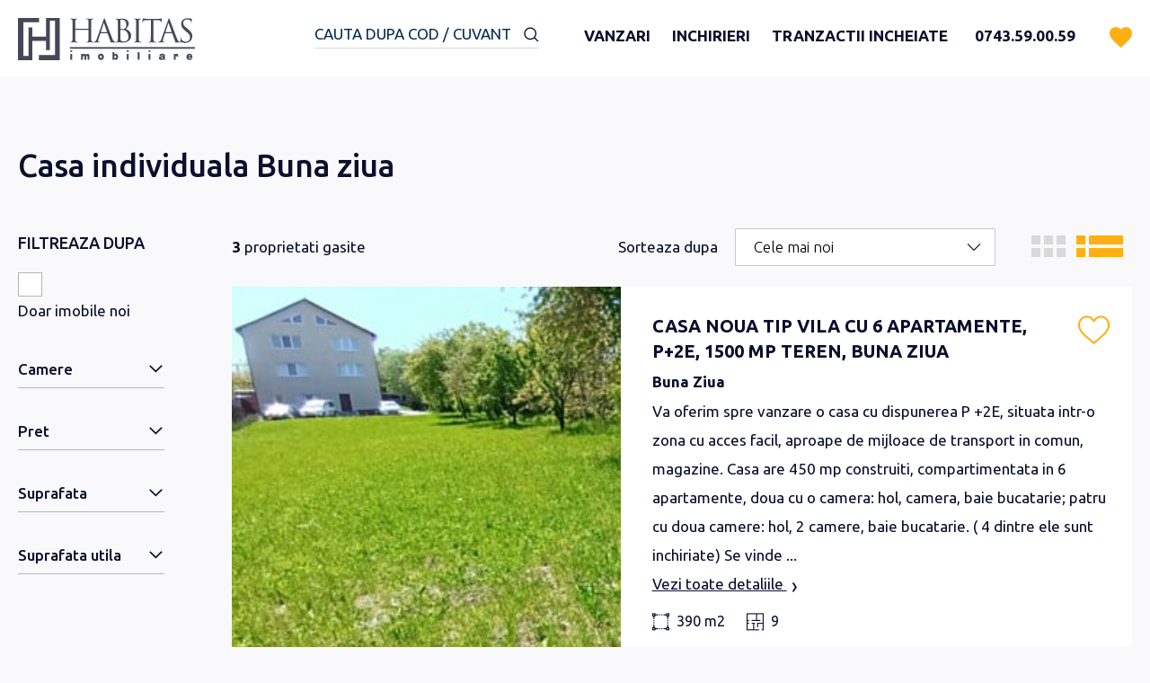

--- FILE ---
content_type: text/html; charset=UTF-8
request_url: https://www.habitas.ro/case-de-vanzare/buna-ziua/casa-individuala-buna-ziua
body_size: 20801
content:
<!doctype html>
<html lang="ro">
    <head >
        
        <meta charset="utf-8"/>
<meta name="robots" content="INDEX,FOLLOW"/>
<meta name="viewport" content="width=device-width, initial-scale=1"/>
<meta name="format-detection" content="telephone=no"/>
<title></title>
<link  rel="stylesheet" type="text/css"  media="all" href="https://www.habitas.ro/pub/static/version1746612524/_cache/merged/1a4780b3729c65566d04b1d6b5646d77.min.css" />
<link  rel="stylesheet" type="text/css"  media="screen and (min-width: 768px)" href="https://www.habitas.ro/pub/static/version1746612524/frontend/Netlogiq/habitas/ro_RO/css/styles-l.min.css" />
<link  rel="stylesheet" type="text/css"  media="print" href="https://www.habitas.ro/pub/static/version1746612524/frontend/Netlogiq/habitas/ro_RO/css/print.min.css" />

<link  rel="preload stylesheet" as="style" href="https://fonts.googleapis.com/css?family=Ubuntu:300,400,500,700&amp;amp;display=swap" />
<link  rel="icon" type="image/x-icon" href="https://www.habitas.ro/pub/media/favicon/stores/1/favicon-habitas.png" />
<link  rel="shortcut icon" type="image/x-icon" href="https://www.habitas.ro/pub/media/favicon/stores/1/favicon-habitas.png" />
<link  rel="canonical" href="https://www.habitas.ro/case-de-vanzare/buna-ziua/casa-individuala-buna-ziua" />
<meta name="google-site-verification" content="6QjI8NfAD9QxHoNbrBKhPEVwXDU26E-wL1wJaQo0nDk" />        <!-- BEGIN GOOGLE VERIFICATION TAG -->
<!-- END GOOGLE VERIFICATION TAG -->
<!-- BEGIN GTAG GLOBAL TAG -->
<!-- END GTAG GLOBAL TAG -->

<!--Custom Style-->
<!-- Google Tag Manager -->
		
		<!-- End Google Tag Manager -->    </head>
    <body data-container="body"
          data-mage-init='{"loaderAjax": {}, "loader": { "icon": "https://www.habitas.ro/pub/static/version1746612524/frontend/Netlogiq/habitas/ro_RO/images/loader-2.gif"}}'
        class="page-with-filter page-products categorypath-case-de-vanzare-buna-ziua-casa-individuala-buna-ziua category-casa-individuala-buna-ziua catalog-category-view page-layout-2columns-left">
        


    <noscript>
        <div class="message global noscript">
            <div class="content">
                <p>
                    <strong>JavaScript pare a fi dezactivat in browser-ul dumneavoastra.</strong>
                    <span>Pentru a avea cea mai buna experienta pe site-ul nostru, asigurati-va ca activati Javascript in browser-ul dumneavoastra.</span>
                </p>
            </div>
        </div>
    </noscript>



<!-- BEGIN GTAG CART SCRIPT -->
<!-- END GTAG CART SCRIPT -->
<!-- LAZYIMAGE |catalog_category_view| LAZYIMAGE -->
<!-- Google Tag Manager (noscript) -->
		<noscript><iframe src="https://www.googletagmanager.com/ns.html?id=GTM-MJGWK9M"
		height="0" width="0" style="display:none;visibility:hidden"></iframe></noscript>
		<!-- End Google Tag Manager (noscript) --><div class="page-wrapper"><header class="page-header"><div class="header content"><span data-action="toggle-nav" class="action nav-toggle navi-trigger"></span>
<a class="logo" href="https://www.habitas.ro/" title=""
        aria-label="store logo"><svg xmlns="http://www.w3.org/2000/svg" width="197.447" height="46.667" viewBox="0 0 197.447 46.667">
  <g id="Logo" transform="translate(-14.72 -14.4)">
    <path id="Path_1" data-name="Path 1" d="M381.508,42.936a10.686,10.686,0,0,1-4.605-.921.866.866,0,0,1-.423-.418,3.254,3.254,0,0,1-.08-.892c0-.68.024-1.378.068-2.1s.08-1.256.1-1.6c.034-.372.119-.554.27-.554s.25.119.25.367a6.7,6.7,0,0,0,.1,1.308,3.922,3.922,0,0,0,1.784,2.681,6.206,6.206,0,0,0,3.291.851,5.069,5.069,0,0,0,2.673-.668,4.442,4.442,0,0,0,1.667-1.743,4.734,4.734,0,0,0,.559-2.212,5.51,5.51,0,0,0-.851-3.067,15.275,15.275,0,0,0-3.1-3.138l-1.543-1.307a14.511,14.511,0,0,1-3.514-3.857,7.51,7.51,0,0,1-.936-3.638,6.131,6.131,0,0,1,.863-3.274,5.7,5.7,0,0,1,2.491-2.195,8.588,8.588,0,0,1,3.743-.778,13.969,13.969,0,0,1,3.176.331,8.116,8.116,0,0,0,1.205.182c.224,0,.338.092.338.27a10.082,10.082,0,0,0-.068,1.006q-.069,1.207-.068,2.661c0,.525-.08.787-.233.787a.192.192,0,0,1-.177-.109,1.348,1.348,0,0,1-.092-.326,5.084,5.084,0,0,0-.165-.914,3.893,3.893,0,0,0-.287-.846,3.218,3.218,0,0,0-.61-.736,4.087,4.087,0,0,0-1.32-.727,6.809,6.809,0,0,0-2.353-.343,4.864,4.864,0,0,0-2.131.474A3.534,3.534,0,0,0,380,18.891a4,4,0,0,0-.554,2.131,4.424,4.424,0,0,0,.194,1.332,4.5,4.5,0,0,0,.69,1.308,11.179,11.179,0,0,0,1.205,1.354q.7.678,2.09,1.832l.955.749a22.2,22.2,0,0,1,3.057,2.88,8.137,8.137,0,0,1,1.531,2.547,8.273,8.273,0,0,1,.418,2.707,7.588,7.588,0,0,1-.258,1.832,7.711,7.711,0,0,1-.9,2.073,6.335,6.335,0,0,1-1.76,1.852,8.8,8.8,0,0,1-5.167,1.448M359.873,31h6.547c.1,0,.156-.08.156-.233l-3.269-9.359c-.056-.258-.131-.382-.233-.382s-.182.126-.287.382l-3.011,9.359C359.776,30.921,359.81,31,359.873,31Zm-4.788,7.651,7.77-21.491q.489-1.371.77-1.371c.109,0,.224.1.338.292a8.2,8.2,0,0,1,.418.982q.437,1.13,1.708,4.484c.846,2.229,1.548,4.08,2.11,5.541s1.256,3.286,2.1,5.473,1.526,3.976,2.073,5.371a10.479,10.479,0,0,0,1.526,2.839,3.122,3.122,0,0,0,1.424.994,4.487,4.487,0,0,0,1.371.2c.224,0,.338.073.338.216,0,.177-.228.27-.685.27-2.01,0-3.806-.022-5.376-.068-.348-.024-.605-.046-.778-.063s-.262-.08-.262-.17c0-.131.085-.216.25-.253s.27-.211.27-.5a1.176,1.176,0,0,0-.068-.418L367.2,32.44a.353.353,0,0,0-.313-.2h-7.369a.362.362,0,0,0-.355.27L357.1,38.652a7.066,7.066,0,0,0-.469,2.326.819.819,0,0,0,.406.732,1.659,1.659,0,0,0,.9.258h.338c.233,0,.348.073.348.216,0,.177-.17.27-.515.27-.216,0-.474-.012-.783-.029s-.588-.029-.846-.039-.452-.024-.583-.029-.292,0-.474,0-.36,0-.508,0-.406.017-.761.029-.783.022-1.269.039-.926.029-1.332.029c-.435,0-.651-.092-.651-.27,0-.143.1-.216.3-.216a9.022,9.022,0,0,0,1.006-.068,2.443,2.443,0,0,0,1.73-.972A8.238,8.238,0,0,0,355.085,38.652ZM346.239,17.78V32.406q0,3.179.039,4.953c.027,1.184.073,2.039.126,2.564a3.4,3.4,0,0,0,.36,1.344,1.234,1.234,0,0,0,.982.566,12.6,12.6,0,0,0,1.536.131c.177,0,.27.073.27.216,0,.177-.177.27-.537.27-.457,0-.838,0-1.154-.017s-.914-.029-1.8-.051-1.307-.034-1.264-.034c-.131,0-.275,0-.428,0s-.406.017-.761.029-.744.022-1.154.039-.753.029-1.023.029c-.367,0-.554-.092-.554-.27,0-.143.1-.216.284-.216a5.114,5.114,0,0,0,1.023-.131.858.858,0,0,0,.668-.532,5.024,5.024,0,0,0,.321-1.376c.068-.515.114-1.366.143-2.554s.039-2.846.039-4.965V17.78l-5.074.068a9.547,9.547,0,0,0-2.343.258,2.134,2.134,0,0,0-1.154.829,5.5,5.5,0,0,0-.588,1.108c-.075.224-.194.331-.348.331-.114,0-.173-.1-.173-.3a13.988,13.988,0,0,1,.348-1.794c.228-1.011.36-1.616.406-1.806.126-.457.241-.69.355-.69a4.373,4.373,0,0,1,.491.187,3.355,3.355,0,0,0,1.018.216,24.14,24.14,0,0,0,2.707.182h12.854a22.015,22.015,0,0,0,2.428-.182c.583-.114.9-.173.955-.173.124,0,.187.153.187.457,0,.211-.017.707-.046,1.5s-.046,1.366-.058,1.738-.017.554-.017.566c0,.3-.08.457-.233.457s-.245-.2-.267-.588l-.034-.418a1.741,1.741,0,0,0-1.028-1.349,7.829,7.829,0,0,0-3.189-.525Zm-16.351,8.535v6.09q0,3.179.039,4.953c.029,1.184.075,2.039.126,2.564a3.4,3.4,0,0,0,.36,1.344,1.23,1.23,0,0,0,.982.566,11.915,11.915,0,0,0,1.536.131c.177,0,.27.073.27.216,0,.177-.182.27-.554.27-.447,0-.824,0-1.137-.017s-.914-.029-1.8-.051-1.308-.034-1.264-.034c-.131,0-.279,0-.435,0s-.411.017-.761.029-.736.022-1.149.039-.753.029-1.023.029c-.365,0-.554-.092-.554-.27,0-.143.092-.216.27-.216a5.578,5.578,0,0,0,1.04-.131.858.858,0,0,0,.668-.532,5.022,5.022,0,0,0,.321-1.376c.068-.515.114-1.366.143-2.554s.039-2.846.039-4.965v-6.09q0-4.287,0-5.507c0-.817-.034-1.473-.08-1.976-.063-1.113-.452-1.755-1.154-1.925a4.443,4.443,0,0,0-1.069-.131c-.182,0-.27-.068-.27-.2,0-.211.182-.321.554-.321.233,0,.685.012,1.359.034s1.205.039,1.582.056.554.024.52.024.143,0,.491-.024.863-.034,1.526-.056,1.108-.034,1.332-.034c.365,0,.554.109.554.321,0,.131-.09.2-.267.2a5.94,5.94,0,0,0-.88.109,1.261,1.261,0,0,0-.919.554,3.046,3.046,0,0,0-.326,1.395c-.034.571-.056,1.244-.063,2.027S329.888,23.46,329.888,26.315Zm-20.541,2.457v4.861c0,.926,0,1.891,0,2.9s.017,1.565.029,1.679q.051.882.126,1.359a1.753,1.753,0,0,0,.292.766,2.138,2.138,0,0,0,.749.576,6.991,6.991,0,0,0,3.016.52,5.371,5.371,0,0,0,3.313-1.159,4.448,4.448,0,0,0,1.526-3.769,9.974,9.974,0,0,0-.761-3.765,6.969,6.969,0,0,0-2.576-3.155,4.952,4.952,0,0,0-1.383-.7,9.124,9.124,0,0,0-1.463-.287q-.437-.069-2.656-.068C309.42,28.539,309.347,28.619,309.347,28.772Zm0-10.941V27.1a.348.348,0,0,0,.253.365,12.772,12.772,0,0,0,2.085.131,9.034,9.034,0,0,0,2.039-.148,2.207,2.207,0,0,0,1.069-.766,4.987,4.987,0,0,0,.9-1.565,5.537,5.537,0,0,0,.331-1.932,8.593,8.593,0,0,0-.474-2.873,4.941,4.941,0,0,0-1.514-2.187,4.016,4.016,0,0,0-2.639-.851,7.211,7.211,0,0,0-1.633.165C309.483,17.513,309.347,17.639,309.347,17.831ZM306.6,32.4V26.315c0-2.858,0-4.686,0-5.5s-.034-1.468-.08-1.971a2.711,2.711,0,0,0-.348-1.366,1.771,1.771,0,0,0-1.12-.6,5.024,5.024,0,0,0-1.159-.1c-.19,0-.279-.063-.279-.2,0-.216.182-.326.549-.326s.892.012,1.606.034,1.273.039,1.708.056.622.024.576.024c.156,0,.445,0,.875-.024l1.463-.056c.554-.022,1.023-.034,1.4-.034a8.43,8.43,0,0,1,4.112.868,5.087,5.087,0,0,1,2.148,2.068,5.187,5.187,0,0,1,.6,2.287,6.02,6.02,0,0,1-.77,3.155,20.229,20.229,0,0,1-2.457,3.091,10.156,10.156,0,0,1,2.783,1.429,8.27,8.27,0,0,1,2.25,2.462,6.435,6.435,0,0,1,.909,3.4,7.176,7.176,0,0,1-.554,2.758,7.082,7.082,0,0,1-1.667,2.433,8.021,8.021,0,0,1-2.749,1.709,10.486,10.486,0,0,1-3.777.629q-.437,0-2.462-.1c-1.354-.063-2.051-.1-2.1-.1-.136,0-.28,0-.435,0s-.411.017-.766.029-.732.022-1.147.039-.753.029-1.023.029c-.365,0-.554-.092-.554-.275,0-.148.092-.221.27-.221a5.256,5.256,0,0,0,1.04-.136.863.863,0,0,0,.668-.532,5.021,5.021,0,0,0,.321-1.378c.068-.515.114-1.359.143-2.547S306.6,34.52,306.6,32.4ZM287.717,31h6.547c.1,0,.156-.08.156-.233l-3.269-9.359c-.056-.258-.131-.382-.233-.382s-.182.126-.287.382l-3.009,9.359C287.623,30.921,287.657,31,287.717,31Zm-4.785,7.651L290.7,17.16q.488-1.371.77-1.371c.109,0,.224.1.338.292a8.21,8.21,0,0,1,.418.982q.437,1.13,1.708,4.484c.846,2.229,1.548,4.08,2.109,5.541s1.257,3.286,2.1,5.473,1.526,3.976,2.073,5.371a10.481,10.481,0,0,0,1.526,2.839,3.129,3.129,0,0,0,1.422.994,4.487,4.487,0,0,0,1.371.2c.224,0,.338.073.338.216,0,.177-.228.27-.685.27-2.01,0-3.806-.022-5.376-.068-.348-.024-.605-.046-.778-.063s-.262-.08-.262-.17c0-.131.085-.216.25-.253s.27-.211.27-.5a1.176,1.176,0,0,0-.068-.418L295.04,32.44a.353.353,0,0,0-.314-.2h-7.369a.362.362,0,0,0-.355.27l-2.056,6.141a7.066,7.066,0,0,0-.469,2.326.819.819,0,0,0,.406.732,1.658,1.658,0,0,0,.9.258h.338c.233,0,.348.073.348.216,0,.177-.17.27-.515.27-.216,0-.474-.012-.783-.029s-.588-.029-.846-.039-.452-.024-.583-.029-.292,0-.474,0-.36,0-.508,0-.406.017-.761.029-.783.022-1.269.039-.926.029-1.332.029c-.435,0-.651-.092-.651-.27,0-.143.1-.216.3-.216a9.022,9.022,0,0,0,1.006-.068,2.443,2.443,0,0,0,1.73-.972A8.237,8.237,0,0,0,282.932,38.652Zm-6.209-12.336v6.09q0,3.179.039,4.953c.029,1.184.075,2.039.126,2.564a3.4,3.4,0,0,0,.36,1.344,1.234,1.234,0,0,0,.982.566,11.914,11.914,0,0,0,1.536.131c.177,0,.27.073.27.216,0,.177-.182.27-.554.27-.447,0-.824,0-1.137-.017s-.914-.029-1.8-.051-1.307-.034-1.264-.034c-.131,0-.279,0-.435,0s-.411.017-.761.029-.736.022-1.15.039-.753.029-1.023.029c-.365,0-.554-.092-.554-.27,0-.143.092-.216.27-.216a5.578,5.578,0,0,0,1.04-.131.858.858,0,0,0,.668-.532,5.022,5.022,0,0,0,.321-1.376c.068-.515.114-1.366.143-2.554s.039-2.846.039-4.965V28.772c0-.131-.073-.2-.216-.2H259.1a.177.177,0,0,0-.2.2v3.633q0,3.179.039,4.953c.029,1.184.075,2.039.126,2.564a3.439,3.439,0,0,0,.36,1.344,1.222,1.222,0,0,0,.982.566,11.915,11.915,0,0,0,1.536.131c.177,0,.27.073.27.216,0,.177-.182.27-.554.27-.447,0-.824,0-1.137-.017s-.914-.029-1.8-.051-1.307-.034-1.264-.034c-.131,0-.279,0-.435,0s-.411.017-.761.029-.736.022-1.15.039-.753.029-1.023.029c-.365,0-.554-.092-.554-.27,0-.143.092-.216.27-.216a5.553,5.553,0,0,0,1.04-.131.858.858,0,0,0,.668-.532,5.022,5.022,0,0,0,.321-1.376c.068-.515.114-1.366.143-2.554s.039-2.846.039-4.965v-6.09q0-4.287,0-5.507c0-.817-.034-1.473-.08-1.976a2.684,2.684,0,0,0-.35-1.366,1.77,1.77,0,0,0-1.12-.593,5.369,5.369,0,0,0-1.159-.1c-.187,0-.279-.068-.279-.2,0-.211.182-.321.549-.321s.892.012,1.6.034,1.281.039,1.708.056.622.024.576.024c-.022,0,.143,0,.491-.024s.863-.034,1.526-.056,1.108-.034,1.332-.034c.365,0,.554.109.554.321,0,.131-.09.2-.267.2a5.94,5.94,0,0,0-.88.109,1.271,1.271,0,0,0-.919.549,3.086,3.086,0,0,0-.326,1.4q-.051.857-.063,2.022t0,5.456v.753a.177.177,0,0,0,.2.2h14.528c.143,0,.216-.068.216-.2v-.753q0-4.283,0-5.5c0-.817-.034-1.473-.08-1.976a2.712,2.712,0,0,0-.348-1.366,1.77,1.77,0,0,0-1.12-.593,5.369,5.369,0,0,0-1.159-.1c-.187,0-.279-.068-.279-.2,0-.211.182-.321.549-.321s.892.012,1.6.034,1.281.039,1.708.056.622.024.576.024c-.022,0,.143,0,.491-.024s.863-.034,1.526-.056,1.108-.034,1.332-.034c.365,0,.554.109.554.321,0,.131-.092.2-.27.2a5.977,5.977,0,0,0-.88.109,1.26,1.26,0,0,0-.919.554,3.045,3.045,0,0,0-.326,1.395c-.034.571-.058,1.244-.063,2.027S276.723,23.46,276.723,26.315Z" transform="translate(-180.386 -1.045)" />
    <rect id="Rectangle_1" data-name="Rectangle 1" width="139.529" height="1.823" transform="translate(72.639 46.577)" />
    <rect id="Rectangle_2" data-name="Rectangle 2" width="2.09" height="1.621" transform="translate(73.086 50.215)" />
    <rect id="Rectangle_3" data-name="Rectangle 3" width="2.09" height="6.387" transform="translate(73.086 54.123)" />
    <path id="Path_2" data-name="Path 2" d="M304.5,183.851v-6.387h2.034v.663a2.817,2.817,0,0,1,.836-.6,2.231,2.231,0,0,1,.926-.19,1.529,1.529,0,0,1,.933.277,2.15,2.15,0,0,1,.646.872,3.151,3.151,0,0,1,.948-.868,2.2,2.2,0,0,1,1.1-.279,1.569,1.569,0,0,1,1.427.712,4.357,4.357,0,0,1,.452,2.263v3.536h-2.027v-3a2.107,2.107,0,0,0-.16-.977.58.58,0,0,0-.547-.277.822.822,0,0,0-.678.3,1.283,1.283,0,0,0-.245.831v3.123h-1.99v-3a2.107,2.107,0,0,0-.16-.977.581.581,0,0,0-.549-.277.816.816,0,0,0-.673.3,1.283,1.283,0,0,0-.245.831v3.123H304.5Z" transform="translate(-219.355 -123.341)" />
    <path id="Path_3" data-name="Path 3" d="M382.25,180.372a3.527,3.527,0,0,1,.846-2.52,3.642,3.642,0,0,1,4.776,0,4.2,4.2,0,0,1,0,5.04,3.642,3.642,0,0,1-4.776,0,3.527,3.527,0,0,1-.846-2.52m2.168,0a1.738,1.738,0,0,0,.284,1.047.962.962,0,0,0,1.546,0,2.061,2.061,0,0,0,0-2.1.962.962,0,0,0-1.546,0A1.753,1.753,0,0,0,384.418,180.372Z" transform="translate(-278.209 -123.053)" />
    <path id="Path_4" data-name="Path 4" d="M448.43,178.264v-8.3h2.051v2.44a2.624,2.624,0,0,1,.792-.515,2.439,2.439,0,0,1,.916-.168,2.219,2.219,0,0,1,1.862.906,4.685,4.685,0,0,1,0,4.887,2.179,2.179,0,0,1-1.835.916,2.519,2.519,0,0,1-.994-.2,2.492,2.492,0,0,1-.826-.593l-.015.629H448.43Zm2.051-3.191a1.664,1.664,0,0,0,.289,1.028.946.946,0,0,0,1.529,0,1.99,1.99,0,0,0,0-2.058.953.953,0,0,0-1.529,0A1.662,1.662,0,0,0,450.481,175.073Z" transform="translate(-328.305 -117.754)" />
    <rect id="Rectangle_4" data-name="Rectangle 4" width="2.09" height="1.621" transform="translate(136.128 50.215)" />
    <rect id="Rectangle_5" data-name="Rectangle 5" width="2.09" height="6.387" transform="translate(136.128 54.123)" />
    <rect id="Rectangle_6" data-name="Rectangle 6" width="2.09" height="8.304" transform="translate(148.263 52.208)" />
    <rect id="Rectangle_7" data-name="Rectangle 7" width="2.09" height="1.621" transform="translate(160.397 50.215)" />
    <rect id="Rectangle_8" data-name="Rectangle 8" width="2.09" height="6.387" transform="translate(160.397 54.123)" />
    <path id="Path_5" data-name="Path 5" d="M666.767,182.834a2.341,2.341,0,0,1-.926.821,3.2,3.2,0,0,1-1.378.26,2.411,2.411,0,0,1-1.689-.523,2.049,2.049,0,0,1-.564-1.577,2.894,2.894,0,0,1,.066-.637,1.821,1.821,0,0,1,.18-.5,1.484,1.484,0,0,1,.632-.605,4.639,4.639,0,0,1,1.49-.3c.241-.024.552-.041.936-.061.775-.046,1.162-.194,1.162-.45a.484.484,0,0,0-.245-.42,1.221,1.221,0,0,0-.666-.158,1.572,1.572,0,0,0-.778.143.63.63,0,0,0-.272.493h-2.119a2.04,2.04,0,0,1,.783-1.667,4.249,4.249,0,0,1,2.37-.5,5.648,5.648,0,0,1,1.519.175,1.974,1.974,0,0,1,.933.52,2.105,2.105,0,0,1,.488.9,5.965,5.965,0,0,1,.143,1.507v2.467a2.431,2.431,0,0,0,.046.549.6.6,0,0,0,.158.3v.139H666.9a2.809,2.809,0,0,1-.09-.408,4.063,4.063,0,0,1-.044-.467m-.007-2.1a2.384,2.384,0,0,1-1.1.294c-.148.012-.262.022-.345.034a1.324,1.324,0,0,0-.612.185.469.469,0,0,0-.163.4.578.578,0,0,0,.194.467.835.835,0,0,0,.552.163,1.517,1.517,0,0,0,1.082-.379,1.313,1.313,0,0,0,.406-1v-.1Z" transform="translate(-490.13 -123.197)" />
    <path id="Path_6" data-name="Path 6" d="M730.23,183.737V177.35h2.034l.024.491a1.484,1.484,0,0,1,1.273-.651,1.273,1.273,0,0,1,1.164.6,3.69,3.69,0,0,1,.369,1.888v.557H733.28v-.044a1.664,1.664,0,0,0-.119-.722.387.387,0,0,0-.365-.236.382.382,0,0,0-.372.272,2.789,2.789,0,0,0-.109.936v3.3Z" transform="translate(-541.619 -123.227)" />
    <path id="Path_7" data-name="Path 7" d="M794.921,181.609a2.469,2.469,0,0,1-1.079,1.614,4.079,4.079,0,0,1-2.253.552,3.184,3.184,0,0,1-2.416-.892,4.149,4.149,0,0,1,0-5.04,3.184,3.184,0,0,1,2.416-.892,3.12,3.12,0,0,1,2.515,1.006,4.445,4.445,0,0,1,.855,2.953v.112h-4.44a1.028,1.028,0,0,0,.313.8,1.27,1.27,0,0,0,.877.284,1.346,1.346,0,0,0,.62-.126.758.758,0,0,0,.357-.372Zm-4.5-1.952h2.435a1.231,1.231,0,0,0-.345-.819,1.116,1.116,0,0,0-.807-.289,1.3,1.3,0,0,0-.875.282A1.322,1.322,0,0,0,790.417,179.657Z" transform="translate(-585.592 -123.045)" />
    <path id="Path_8" data-name="Path 8" d="M14.72,14.4H38.3l.01,4.827s-11.051.015-17.588,0l.119,37.026H26.49V24.838h4.263v10.1l15.16,0,0-20.534H61.387V61.064H38.044V55.443h18.12V17.462H50.407V49.839h-4.5v-10.1H30.762l0,21.323H14.72Z" transform="translate(0)" fill-rule="evenodd"/>
  </g>
</svg></a><div class="header-right"><div class="block block-search">
    <div class="block block-title"><strong>Cautare</strong></div>
    <div class="block block-content">
        <form class="form minisearch" id="search_mini_form" action="https://www.habitas.ro/catalogsearch/result/" method="get">
            <div class="field search">
                <label class="label" for="search" data-role="minisearch-label">
                    <span>Cautare</span>
                </label>
                <div class="control">
                    <input id="search"
                           data-mage-init='{"quickSearch":{
                                "formSelector":"#search_mini_form",
                                "url":"https://www.habitas.ro/search/ajax/suggest/",
                                "destinationSelector":"#search_autocomplete",
                                "minSearchLength":"3"}
                           }'
                           type="text"
                           name="q"
                           value=""
                           placeholder="CAUTA&#x20;DUPA&#x20;COD&#x20;&#x2F;&#x20;CUVANT"
                           class="input-text"
                           maxlength="128"
                           role="combobox"
                           aria-haspopup="false"
                           aria-autocomplete="both"
                           autocomplete="off"
                           aria-expanded="false"
                           autofocus />
                    <div id="search_autocomplete" class="search-autocomplete"></div>
                    
<div data-bind="scope: 'searchsuiteautocomplete_form'">
    <!-- ko template: getTemplate() --><!-- /ko -->
</div>

                </div>
            </div>
            <div class="actions">
                <button type="submit"
                    title="Cautare"
                    class="action search"
                    aria-label="Search"
                >
                    <span>Cautare</span>
                </button>
            </div>
        </form>
    </div>
</div>
<div class="page-navigation">        <span class="back-menu"><i></i> Inapoi</span>
    <span class="close-menu"><i class="fi flaticon-close"></i></span>
    <h4>Meniu</h4>
    <nav class="main-menu">
        <ul class="main-menu__list">
                                            <li class="main-menu__item main-menu__item--parent vanzari parent--level0">
                    
<a
    href="https://www.habitas.ro/vanzari"
    class="main-menu__link"
     data-menu="menu-1">
    Vanzari</a>
                            <ul  class="main-menu__inner-list submenu level1 main-menu__inner-list--level1" data-menu="menu-1">
                                <li  class="main-menu__inner-item level1 main-menu__inner-item--level1 main-menu__inner-item--parent main-wrapper">
                <div data-menu="menu-4" class="main-menu__inner-link"><strong class="menu-label">Vanzari</strong></div>
                        <ul  class="main-menu__inner-list submenu level2 main-menu__inner-list--level2" data-menu="menu-4">
                                <li  class="main-menu__inner-item level2 main-menu__inner-item--level2 main-menu__inner-item--parent">
                
<a
    href="/1_1?estate_type=1&transaction_type=1&city="
    data-menu="menu-5" class="main-menu__inner-link">
    Apartamente 1 camera</a>
                        <ul  class="main-menu__inner-list submenu level3 main-menu__inner-list--level3" data-menu="menu-5">
                                <li  class="main-menu__inner-item level3 main-menu__inner-item--level3 main-menu__inner-item--parent">
                <div data-menu="menu-14" class="main-menu__inner-link"><strong class="menu-label">Cartiere</strong></div>
                        <ul  class="main-menu__inner-list submenu level4 main-menu__inner-list--level4" data-menu="menu-14">
                                <li  class="main-menu__inner-item level4 main-menu__inner-item--level4">
                
<a
    href="/andrei_muresanu-1_1?city=5828&estate_type=1&transaction_type=1"
    data-menu="menu-255" class="main-menu__inner-link">
    Andrei Muresanu</a>
                            </li>
                                <li  class="main-menu__inner-item level4 main-menu__inner-item--level4">
                
<a
    href="/baciu-1_1?city=5828&estate_type=1&transaction_type=1"
    data-menu="menu-256" class="main-menu__inner-link">
    Baciu</a>
                            </li>
                                <li  class="main-menu__inner-item level4 main-menu__inner-item--level4">
                
<a
    href="https://www.habitas.ro/apartamente-de-vanzare/buna-ziua/apartamente-1-camera-buna-ziua"
    class="main-menu__inner-link"
     data-menu="menu-274">
    Buna ziua</a>
                            </li>
                                <li  class="main-menu__inner-item level4 main-menu__inner-item--level4">
                
<a
    href="/borhanci-1_1?city=5828&estate_type=1&transaction_type=1"
    data-menu="menu-257" class="main-menu__inner-link">
    Borhanci</a>
                            </li>
                                <li  class="main-menu__inner-item level4 main-menu__inner-item--level4">
                
<a
    href="https://www.habitas.ro/apartamente-de-vanzare/central/apartamente-1-camera-central"
    class="main-menu__inner-link"
     data-menu="menu-19">
    Central</a>
                            </li>
                                <li  class="main-menu__inner-item level4 main-menu__inner-item--level4">
                
<a
    href="https://www.habitas.ro/apartamente-de-vanzare/europa/apartamente-1-camera-europa"
    class="main-menu__inner-link"
     data-menu="menu-248">
    Europa</a>
                            </li>
                                <li  class="main-menu__inner-item level4 main-menu__inner-item--level4">
                
<a
    href="https://www.habitas.ro/apartamente-de-vanzare/floresti/apartamente-1-camera-floresti"
    class="main-menu__inner-link"
     data-menu="menu-23">
    Floresti</a>
                            </li>
                                <li  class="main-menu__inner-item level4 main-menu__inner-item--level4">
                
<a
    href="https://www.habitas.ro/apartamente-de-vanzare/gheorgheni/apartamente-1-camera-gheorgheni"
    class="main-menu__inner-link"
     data-menu="menu-249">
    Gheorgheni</a>
                            </li>
                                <li  class="main-menu__inner-item level4 main-menu__inner-item--level4">
                
<a
    href="https://www.habitas.ro/apartamente-de-vanzare/gruia/apartamente-1-camera-gruia"
    class="main-menu__inner-link"
     data-menu="menu-344">
    Gruia</a>
                            </li>
                                <li  class="main-menu__inner-item level4 main-menu__inner-item--level4">
                
<a
    href="https://www.habitas.ro/apartamente-de-vanzare/manastur/apartamente-1-camera-manastur"
    class="main-menu__inner-link"
     data-menu="menu-345">
    Manastur</a>
                            </li>
                                <li  class="main-menu__inner-item level4 main-menu__inner-item--level4">
                
<a
    href="https://www.habitas.ro/apartamente-de-vanzare/marasti/apartamente-1-camera-marasti"
    class="main-menu__inner-link"
     data-menu="menu-346">
    Marasti</a>
                            </li>
                                <li  class="main-menu__inner-item level4 main-menu__inner-item--level4">
                
<a
    href="https://www.habitas.ro/apartamente-de-vanzare/zorilor/apartamente-1-camera-zorilor"
    class="main-menu__inner-link"
     data-menu="menu-347">
    Zorilor</a>
                            </li>
            </ul>
            </li>
                                <li  class="main-menu__inner-item level3 main-menu__inner-item--level3 main-menu__inner-item--parent">
                <div data-menu="menu-25" class="main-menu__inner-link"><strong class="menu-label">Cele mai cautate</strong></div>
                        <ul  class="main-menu__inner-list submenu level4 main-menu__inner-list--level4" data-menu="menu-25">
                                <li  class="main-menu__inner-item level4 main-menu__inner-item--level4">
                
<a
    href="https://www.habitas.ro/apartamente-de-vanzare/buna-ziua/apartamente-1-camera-buna-ziua"
    class="main-menu__inner-link"
     data-menu="menu-250">
    Apartamente 1 camera Buna Ziua</a>
                            </li>
                                <li  class="main-menu__inner-item level4 main-menu__inner-item--level4">
                
<a
    href="https://www.habitas.ro/apartamente-de-vanzare/europa/apartamente-1-camera-europa"
    class="main-menu__inner-link"
     data-menu="menu-251">
    Apartamente 1 camera Europa</a>
                            </li>
                                <li  class="main-menu__inner-item level4 main-menu__inner-item--level4">
                
<a
    href="https://www.habitas.ro/apartamente-de-vanzare/gheorgheni/apartamente-1-camera-gheorgheni"
    class="main-menu__inner-link"
     data-menu="menu-252">
    Apartament 1 camera Gheorgheni</a>
                            </li>
                                <li  class="main-menu__inner-item level4 main-menu__inner-item--level4">
                
<a
    href="https://www.habitas.ro/apartamente-de-vanzare/floresti/apartamente-1-camera-floresti"
    class="main-menu__inner-link"
     data-menu="menu-27">
    Apartament 1 camera Floresti</a>
                            </li>
                                <li  class="main-menu__inner-item level4 main-menu__inner-item--level4">
                
<a
    href="https://www.habitas.ro/apartamente-de-vanzare/marasti/apartamente-1-camera-marasti"
    class="main-menu__inner-link"
     data-menu="menu-253">
    Apartamente 1 camera Marasti</a>
                            </li>
                                <li  class="main-menu__inner-item level4 main-menu__inner-item--level4">
                
<a
    href="https://www.habitas.ro/apartamente-de-vanzare/manastur/apartamente-1-camera-manastur"
    class="main-menu__inner-link"
     data-menu="menu-254">
    Apartamente 1 camera Manastur</a>
                            </li>
            </ul>
            </li>
                                <li  class="main-menu__inner-item level3 main-menu__inner-item--level3 image-block">
                <p><a href="#"><img src="https://www.habitas.ro/pub/media/netlogiq_item_attachments/0-comision.jpg" alt="" width="442" height="407"></a></p>                            </li>
            </ul>
            </li>
                                <li  class="main-menu__inner-item level2 main-menu__inner-item--level2 main-menu__inner-item--parent">
                
<a
    href="/2_1?city=&estate_type=1&transaction_type=1"
    data-menu="menu-6" class="main-menu__inner-link">
    Apartamente 2 camere</a>
                        <ul  class="main-menu__inner-list submenu level3 main-menu__inner-list--level3" data-menu="menu-6">
                                <li  class="main-menu__inner-item level3 main-menu__inner-item--level3 main-menu__inner-item--parent">
                <div data-menu="menu-87" class="main-menu__inner-link"><strong class="menu-label">Cartiere</strong></div>
                        <ul  class="main-menu__inner-list submenu level4 main-menu__inner-list--level4" data-menu="menu-87">
                                <li  class="main-menu__inner-item level4 main-menu__inner-item--level4">
                
<a
    href="https://www.habitas.ro/apartamente-de-vanzare/andrei-muresanu/apartamente-2-camere-andrei-muresanu"
    class="main-menu__inner-link"
     data-menu="menu-88">
    Andrei Muresanu</a>
                            </li>
                                <li  class="main-menu__inner-item level4 main-menu__inner-item--level4">
                
<a
    href="https://www.habitas.ro/apartamente-de-vanzare/borhanci/apartamente-2-camere-borhanci"
    class="main-menu__inner-link"
     data-menu="menu-89">
    Borhanci</a>
                            </li>
                                <li  class="main-menu__inner-item level4 main-menu__inner-item--level4">
                
<a
    href="https://www.habitas.ro/apartamente-de-vanzare/buna-ziua/apartamente-2-camere-buna-ziua"
    class="main-menu__inner-link"
     data-menu="menu-90">
    Buna ziua</a>
                            </li>
                                <li  class="main-menu__inner-item level4 main-menu__inner-item--level4">
                
<a
    href="https://www.habitas.ro/apartamente-de-vanzare/central/apartamente-2-camere-central"
    class="main-menu__inner-link"
     data-menu="menu-91">
    Central</a>
                            </li>
                                <li  class="main-menu__inner-item level4 main-menu__inner-item--level4">
                
<a
    href="https://www.habitas.ro/apartamente-de-vanzare/dambu-rotund/apartamente-2-camere-dambu-rotund"
    class="main-menu__inner-link"
     data-menu="menu-92">
    Dambu Rotund</a>
                            </li>
                                <li  class="main-menu__inner-item level4 main-menu__inner-item--level4">
                
<a
    href="https://www.habitas.ro/apartamente-de-vanzare/europa/apartamente-2-camere-europa"
    class="main-menu__inner-link"
     data-menu="menu-93">
    Europa</a>
                            </li>
                                <li  class="main-menu__inner-item level4 main-menu__inner-item--level4">
                
<a
    href="https://www.habitas.ro/apartamente-de-vanzare/floresti/apartamente-2-camere-floresti"
    class="main-menu__inner-link"
     data-menu="menu-94">
    Floresti</a>
                            </li>
                                <li  class="main-menu__inner-item level4 main-menu__inner-item--level4">
                
<a
    href="https://www.habitas.ro/apartamente-de-vanzare/gheorgheni/apartamente-2-camere-gheorgheni"
    class="main-menu__inner-link"
     data-menu="menu-95">
    Gheorgheni</a>
                            </li>
                                <li  class="main-menu__inner-item level4 main-menu__inner-item--level4">
                
<a
    href="https://www.habitas.ro/apartamente-de-vanzare/grigorescu/apartamente-2-camere-grigorescu"
    class="main-menu__inner-link"
     data-menu="menu-348">
    Grigorescu</a>
                            </li>
                                <li  class="main-menu__inner-item level4 main-menu__inner-item--level4">
                
<a
    href="https://www.habitas.ro/apartamente-de-vanzare/gruia/apartamente-2-camere-gruia"
    class="main-menu__inner-link"
     data-menu="menu-349">
    Gruia</a>
                            </li>
                                <li  class="main-menu__inner-item level4 main-menu__inner-item--level4">
                
<a
    href="https://www.habitas.ro/apartamente-de-vanzare/manastur/apartamente-2-camere-manastur"
    class="main-menu__inner-link"
     data-menu="menu-350">
    Manastur</a>
                            </li>
            </ul>
            </li>
                                <li  class="main-menu__inner-item level3 main-menu__inner-item--level3 main-menu__inner-item--parent">
                <div data-menu="menu-100" class="main-menu__inner-link"><strong class="menu-label"></strong></div>
                        <ul  class="main-menu__inner-list submenu level4 main-menu__inner-list--level4" data-menu="menu-100">
                                <li  class="main-menu__inner-item level4 main-menu__inner-item--level4">
                
<a
    href="https://www.habitas.ro/apartamente-de-vanzare/marasti/apartamente-2-camere-marasti"
    class="main-menu__inner-link"
     data-menu="menu-101">
    Marasti</a>
                            </li>
                                <li  class="main-menu__inner-item level4 main-menu__inner-item--level4">
                
<a
    href="https://www.habitas.ro/apartamente-de-vanzare/plopilor/apartamente-2-camere-plopilor"
    class="main-menu__inner-link"
     data-menu="menu-102">
    Plopilor</a>
                            </li>
                                <li  class="main-menu__inner-item level4 main-menu__inner-item--level4">
                
<a
    href="https://www.habitas.ro/apartamente-de-vanzare/zorilor/apartamente-2-camere-zorilor"
    class="main-menu__inner-link"
     data-menu="menu-103">
    Zorilor</a>
                            </li>
            </ul>
            </li>
                                <li  class="main-menu__inner-item level3 main-menu__inner-item--level3">
                
<a
    href="#"
    class="main-menu__inner-link"
     data-menu="menu-104">
    </a>
                            </li>
                                <li  class="main-menu__inner-item level3 main-menu__inner-item--level3 image-block">
                <p><a href="#"><img src="https://www.habitas.ro/pub/media/netlogiq_item_attachments/0-comision.jpg" alt="" width="442" height="407"></a></p>                            </li>
            </ul>
            </li>
                                <li  class="main-menu__inner-item level2 main-menu__inner-item--level2 main-menu__inner-item--parent">
                
<a
    href="/3_1?city=&estate_type=1&transaction_type=1"
    data-menu="menu-7" class="main-menu__inner-link">
    Apartamente 3 camere</a>
                        <ul  class="main-menu__inner-list submenu level3 main-menu__inner-list--level3" data-menu="menu-7">
                                <li  class="main-menu__inner-item level3 main-menu__inner-item--level3 main-menu__inner-item--parent">
                <div data-menu="menu-106" class="main-menu__inner-link"><strong class="menu-label">Cartiere</strong></div>
                        <ul  class="main-menu__inner-list submenu level4 main-menu__inner-list--level4" data-menu="menu-106">
                                <li  class="main-menu__inner-item level4 main-menu__inner-item--level4">
                
<a
    href="https://www.habitas.ro/apartamente-de-vanzare/andrei-muresanu/apartamente-3-camere-andrei-muresanu"
    class="main-menu__inner-link"
     data-menu="menu-107">
    Andrei Muresanu</a>
                            </li>
                                <li  class="main-menu__inner-item level4 main-menu__inner-item--level4">
                
<a
    href="https://www.habitas.ro/apartamente-de-vanzare/borhanci/apartamente-3-camere-borhanci"
    class="main-menu__inner-link"
     data-menu="menu-108">
    Borhanci</a>
                            </li>
                                <li  class="main-menu__inner-item level4 main-menu__inner-item--level4">
                
<a
    href="https://www.habitas.ro/apartamente-de-vanzare/buna-ziua/apartamente-3-camere-buna-ziua"
    class="main-menu__inner-link"
     data-menu="menu-109">
    Buna ziua</a>
                            </li>
                                <li  class="main-menu__inner-item level4 main-menu__inner-item--level4">
                
<a
    href="https://www.habitas.ro/apartamente-de-vanzare/central/apartamente-3-camere-central"
    class="main-menu__inner-link"
     data-menu="menu-110">
    Central</a>
                            </li>
                                <li  class="main-menu__inner-item level4 main-menu__inner-item--level4">
                
<a
    href="https://www.habitas.ro/apartamente-de-vanzare/dambu-rotund/apartamente-3-camere-dambu-rotund"
    class="main-menu__inner-link"
     data-menu="menu-111">
    Dambu Rotund</a>
                            </li>
                                <li  class="main-menu__inner-item level4 main-menu__inner-item--level4">
                
<a
    href="https://www.habitas.ro/apartamente-de-vanzare/europa/apartamente-3-camere-europa"
    class="main-menu__inner-link"
     data-menu="menu-112">
    Europa</a>
                            </li>
                                <li  class="main-menu__inner-item level4 main-menu__inner-item--level4">
                
<a
    href="https://www.habitas.ro/apartamente-de-vanzare/floresti/apartamente-3-camere-floresti"
    class="main-menu__inner-link"
     data-menu="menu-113">
    Floresti</a>
                            </li>
                                <li  class="main-menu__inner-item level4 main-menu__inner-item--level4">
                
<a
    href="https://www.habitas.ro/apartamente-de-vanzare/gheorgheni/apartamente-3-camere-gheorgheni"
    class="main-menu__inner-link"
     data-menu="menu-114">
    Gheorgheni</a>
                            </li>
                                <li  class="main-menu__inner-item level4 main-menu__inner-item--level4">
                
<a
    href="https://www.habitas.ro/apartamente-de-vanzare/grigorescu/apartamente-3-camere-grigorescu"
    class="main-menu__inner-link"
     data-menu="menu-375">
    Grigorescu</a>
                            </li>
                                <li  class="main-menu__inner-item level4 main-menu__inner-item--level4">
                
<a
    href="https://www.habitas.ro/apartamente-de-vanzare/gruia/apartamente-3-camere-gruia"
    class="main-menu__inner-link"
     data-menu="menu-376">
    Gruia</a>
                            </li>
                                <li  class="main-menu__inner-item level4 main-menu__inner-item--level4">
                
<a
    href="https://www.habitas.ro/apartamente-de-vanzare/manastur/apartamente-3-camere-manastur"
    class="main-menu__inner-link"
     data-menu="menu-377">
    Manastur</a>
                            </li>
            </ul>
            </li>
                                <li  class="main-menu__inner-item level3 main-menu__inner-item--level3 main-menu__inner-item--parent">
                <div data-menu="menu-125" class="main-menu__inner-link"><strong class="menu-label"></strong></div>
                        <ul  class="main-menu__inner-list submenu level4 main-menu__inner-list--level4" data-menu="menu-125">
                                <li  class="main-menu__inner-item level4 main-menu__inner-item--level4">
                
<a
    href="https://www.habitas.ro/apartamente-de-vanzare/marasti/apartamente-3-camere-marasti"
    class="main-menu__inner-link"
     data-menu="menu-141">
    Marasti</a>
                            </li>
                                <li  class="main-menu__inner-item level4 main-menu__inner-item--level4">
                
<a
    href="https://www.habitas.ro/apartamente-de-vanzare/plopilor/apartamente-3-camere-plopilor"
    class="main-menu__inner-link"
     data-menu="menu-126">
    Plopilor</a>
                            </li>
                                <li  class="main-menu__inner-item level4 main-menu__inner-item--level4">
                
<a
    href="https://www.habitas.ro/apartamente-de-vanzare/zorilor/apartamente-3-camere-zorilor"
    class="main-menu__inner-link"
     data-menu="menu-378">
    Zorilor</a>
                            </li>
            </ul>
            </li>
                                <li  class="main-menu__inner-item level3 main-menu__inner-item--level3">
                <div data-menu="menu-147" class="main-menu__inner-link"><strong class="menu-label">Cele mai cautate</strong></div>
                            </li>
                                <li  class="main-menu__inner-item level3 main-menu__inner-item--level3 image-block">
                <p><a href="#"><img src="https://www.habitas.ro/pub/media/netlogiq_item_attachments/0-comision.jpg" alt="" width="442" height="407"></a></p>                            </li>
            </ul>
            </li>
                                <li  class="main-menu__inner-item level2 main-menu__inner-item--level2 main-menu__inner-item--parent">
                
<a
    href="/4_1?city=&estate_type=1&transaction_type=1"
    data-menu="menu-8" class="main-menu__inner-link">
    Apartamente 4+ camere</a>
                        <ul  class="main-menu__inner-list submenu level3 main-menu__inner-list--level3" data-menu="menu-8">
                                <li  class="main-menu__inner-item level3 main-menu__inner-item--level3 main-menu__inner-item--parent">
                <div data-menu="menu-130" class="main-menu__inner-link"><strong class="menu-label">Cartiere</strong></div>
                        <ul  class="main-menu__inner-list submenu level4 main-menu__inner-list--level4" data-menu="menu-130">
                                <li  class="main-menu__inner-item level4 main-menu__inner-item--level4">
                
<a
    href="https://www.habitas.ro/apartamente-de-vanzare/andrei-muresanu/apartamente-4-camere-andrei-muresanu"
    class="main-menu__inner-link"
     data-menu="menu-131">
    Andrei Muresanu</a>
                            </li>
                                <li  class="main-menu__inner-item level4 main-menu__inner-item--level4">
                
<a
    href="https://www.habitas.ro/apartamente-de-vanzare/buna-ziua/apartamente-4-camere-buna-ziua"
    class="main-menu__inner-link"
     data-menu="menu-132">
    Buna ziua</a>
                            </li>
                                <li  class="main-menu__inner-item level4 main-menu__inner-item--level4">
                
<a
    href="https://www.habitas.ro/apartamente-de-vanzare/central/apartamente-4-camere-central"
    class="main-menu__inner-link"
     data-menu="menu-133">
    Central</a>
                            </li>
                                <li  class="main-menu__inner-item level4 main-menu__inner-item--level4">
                
<a
    href="https://www.habitas.ro/apartamente-de-vanzare/gheorgheni/apartamente-4-camere-gheorgheni"
    class="main-menu__inner-link"
     data-menu="menu-134">
    Gheorgheni</a>
                            </li>
                                <li  class="main-menu__inner-item level4 main-menu__inner-item--level4">
                
<a
    href="https://www.habitas.ro/apartamente-de-vanzare/grigorescu/apartamente-4-camere-grigorescu"
    class="main-menu__inner-link"
     data-menu="menu-135">
    Grigorescu</a>
                            </li>
                                <li  class="main-menu__inner-item level4 main-menu__inner-item--level4">
                
<a
    href="https://www.habitas.ro/apartamente-de-vanzare/gruia/apartamente-4-camere-gruia"
    class="main-menu__inner-link"
     data-menu="menu-136">
    Gruia</a>
                            </li>
                                <li  class="main-menu__inner-item level4 main-menu__inner-item--level4">
                
<a
    href="https://www.habitas.ro/apartamente-de-vanzare/manastur/apartamente-4-camere-manastur"
    class="main-menu__inner-link"
     data-menu="menu-137">
    Manastur</a>
                            </li>
                                <li  class="main-menu__inner-item level4 main-menu__inner-item--level4">
                
<a
    href="https://www.habitas.ro/apartamente-de-vanzare/marasti/apartamente-4-camere-marasti"
    class="main-menu__inner-link"
     data-menu="menu-138">
    Marasti</a>
                            </li>
                                <li  class="main-menu__inner-item level4 main-menu__inner-item--level4">
                
<a
    href="https://www.habitas.ro/apartamente-de-vanzare/plopilor/apartamente-4-camere-plopilor"
    class="main-menu__inner-link"
     data-menu="menu-139">
    Plopilor</a>
                            </li>
                                <li  class="main-menu__inner-item level4 main-menu__inner-item--level4">
                
<a
    href="https://www.habitas.ro/apartamente-de-vanzare/zorilor/apartamente-4-camere-zorilor"
    class="main-menu__inner-link"
     data-menu="menu-140">
    Zorilor</a>
                            </li>
            </ul>
            </li>
                                <li  class="main-menu__inner-item level3 main-menu__inner-item--level3">
                <div data-menu="menu-148" class="main-menu__inner-link"><strong class="menu-label">Cele mai cautate</strong></div>
                            </li>
                                <li  class="main-menu__inner-item level3 main-menu__inner-item--level3 image-block">
                <p><a href="#"><img src="https://www.habitas.ro/pub/media/netlogiq_item_attachments/0-comision.jpg" alt="" width="442" height="407"></a></p>                            </li>
            </ul>
            </li>
                                <li  class="main-menu__inner-item level2 main-menu__inner-item--level2 main-menu__inner-item--parent">
                
<a
    href="https://www.habitas.ro/case-de-vanzare"
    class="main-menu__inner-link"
     data-menu="menu-9">
    Case</a>
                        <ul  class="main-menu__inner-list submenu level3 main-menu__inner-list--level3" data-menu="menu-9">
                                <li  class="main-menu__inner-item level3 main-menu__inner-item--level3 main-menu__inner-item--parent">
                <div data-menu="menu-57" class="main-menu__inner-link"><strong class="menu-label">Tip</strong></div>
                        <ul  class="main-menu__inner-list submenu level4 main-menu__inner-list--level4" data-menu="menu-57">
                                <li  class="main-menu__inner-item level4 main-menu__inner-item--level4">
                
<a
    href="/case-de-vanzare?house_type=5863"
    data-menu="menu-58" class="main-menu__inner-link">
    Individual</a>
                            </li>
                                <li  class="main-menu__inner-item level4 main-menu__inner-item--level4">
                
<a
    href="/case-de-vanzare?house_type=5866"
    data-menu="menu-59" class="main-menu__inner-link">
    Duplex</a>
                            </li>
                                <li  class="main-menu__inner-item level4 main-menu__inner-item--level4">
                
<a
    href="/case-de-vanzare?house_type=5867"
    data-menu="menu-60" class="main-menu__inner-link">
    Triplex</a>
                            </li>
                                <li  class="main-menu__inner-item level4 main-menu__inner-item--level4">
                
<a
    href="/case-de-vanzare?house_type=5868"
    data-menu="menu-61" class="main-menu__inner-link">
    Case insiruite</a>
                            </li>
                                <li  class="main-menu__inner-item level4 main-menu__inner-item--level4">
                
<a
    href="/case-de-vanzare?house_type=5865"
    data-menu="menu-62" class="main-menu__inner-link">
    Calcan</a>
                            </li>
            </ul>
            </li>
                                <li  class="main-menu__inner-item level3 main-menu__inner-item--level3 main-menu__inner-item--parent">
                <div data-menu="menu-63" class="main-menu__inner-link"><strong class="menu-label">Cartier</strong></div>
                        <ul  class="main-menu__inner-list submenu level4 main-menu__inner-list--level4" data-menu="menu-63">
                                <li  class="main-menu__inner-item level4 main-menu__inner-item--level4">
                
<a
    href="https://www.habitas.ro/case-de-vanzare/faget"
    class="main-menu__inner-link"
     data-menu="menu-84">
    Faget</a>
                            </li>
                                <li  class="main-menu__inner-item level4 main-menu__inner-item--level4">
                
<a
    href="https://www.habitas.ro/case-de-vanzare/andrei-muresanu"
    class="main-menu__inner-link"
     data-menu="menu-65">
    Andrei Muresanu</a>
                            </li>
                                <li  class="main-menu__inner-item level4 main-menu__inner-item--level4">
                
<a
    href="https://www.habitas.ro/case-de-vanzare/baciu"
    class="main-menu__inner-link"
     data-menu="menu-66">
    Baciu</a>
                            </li>
                                <li  class="main-menu__inner-item level4 main-menu__inner-item--level4">
                
<a
    href="https://www.habitas.ro/case-de-vanzare/borhanci"
    class="main-menu__inner-link"
     data-menu="menu-67">
    Borhanci</a>
                            </li>
                                <li  class="main-menu__inner-item level4 main-menu__inner-item--level4">
                
<a
    href="https://www.habitas.ro/case-de-vanzare/bulgaria"
    class="main-menu__inner-link"
     data-menu="menu-68">
    Bulgaria</a>
                            </li>
                                <li  class="main-menu__inner-item level4 main-menu__inner-item--level4">
                
<a
    href="https://www.habitas.ro/case-de-vanzare/buna-ziua"
    class="main-menu__inner-link"
     data-menu="menu-69">
    Buna ziua</a>
                            </li>
                                <li  class="main-menu__inner-item level4 main-menu__inner-item--level4">
                
<a
    href="https://www.habitas.ro/case-de-vanzare/central"
    class="main-menu__inner-link"
     data-menu="menu-70">
    Central</a>
                            </li>
                                <li  class="main-menu__inner-item level4 main-menu__inner-item--level4">
                
<a
    href="https://www.habitas.ro/case-de-vanzare/dambu-rotund"
    class="main-menu__inner-link"
     data-menu="menu-71">
    Dambu Rotund</a>
                            </li>
                                <li  class="main-menu__inner-item level4 main-menu__inner-item--level4">
                
<a
    href="https://www.habitas.ro/case-de-vanzare/europa"
    class="main-menu__inner-link"
     data-menu="menu-72">
    Europa</a>
                            </li>
                                <li  class="main-menu__inner-item level4 main-menu__inner-item--level4">
                
<a
    href="https://www.habitas.ro/case-de-vanzare/floresti"
    class="main-menu__inner-link"
     data-menu="menu-74">
    Floresti</a>
                            </li>
                                <li  class="main-menu__inner-item level4 main-menu__inner-item--level4">
                
<a
    href="https://www.habitas.ro/case-de-vanzare/gheorgheni"
    class="main-menu__inner-link"
     data-menu="menu-75">
    Gheorgheni</a>
                            </li>
            </ul>
            </li>
                                <li  class="main-menu__inner-item level3 main-menu__inner-item--level3 main-menu__inner-item--parent">
                <div data-menu="menu-64" class="main-menu__inner-link"><strong class="menu-label">Cele mai cautate</strong></div>
                        <ul  class="main-menu__inner-list submenu level4 main-menu__inner-list--level4" data-menu="menu-64">
                                <li  class="main-menu__inner-item level4 main-menu__inner-item--level4">
                
<a
    href="https://www.habitas.ro/case-de-vanzare/andrei-muresanu"
    class="main-menu__inner-link"
     data-menu="menu-76">
    Case de vanzare in Andrei Muresanu</a>
                            </li>
                                <li  class="main-menu__inner-item level4 main-menu__inner-item--level4">
                
<a
    href="https://www.habitas.ro/case-de-vanzare/borhanci"
    class="main-menu__inner-link"
     data-menu="menu-77">
    Case de vanzare in Borhanci</a>
                            </li>
                                <li  class="main-menu__inner-item level4 main-menu__inner-item--level4">
                
<a
    href="https://www.habitas.ro/case-de-vanzare/gheorgheni"
    class="main-menu__inner-link"
     data-menu="menu-78">
    Case de vanzare in Gheorgheni</a>
                            </li>
                                <li  class="main-menu__inner-item level4 main-menu__inner-item--level4">
                
<a
    href="https://www.habitas.ro/case-de-vanzare/dambu-rotund"
    class="main-menu__inner-link"
     data-menu="menu-79">
    Case de vanzare in Dambu Rotund</a>
                            </li>
                                <li  class="main-menu__inner-item level4 main-menu__inner-item--level4">
                
<a
    href="https://www.habitas.ro/case-de-vanzare/grigorescu"
    class="main-menu__inner-link"
     data-menu="menu-80">
    Case de vanzare in Grigorescu</a>
                            </li>
                                <li  class="main-menu__inner-item level4 main-menu__inner-item--level4">
                
<a
    href="https://www.habitas.ro/case-de-vanzare/buna-ziua"
    class="main-menu__inner-link"
     data-menu="menu-81">
    Casa de vanzare in Buna Ziua</a>
                            </li>
                                <li  class="main-menu__inner-item level4 main-menu__inner-item--level4">
                
<a
    href="https://www.habitas.ro/case-de-vanzare/faget"
    class="main-menu__inner-link"
     data-menu="menu-82">
    Case de vanzare in Faget</a>
                            </li>
                                <li  class="main-menu__inner-item level4 main-menu__inner-item--level4">
                
<a
    href="https://www.habitas.ro/case-de-vanzare/europa"
    class="main-menu__inner-link"
     data-menu="menu-216">
    Case de vanzare in Europa</a>
                            </li>
                                <li  class="main-menu__inner-item level4 main-menu__inner-item--level4">
                
<a
    href="https://www.habitas.ro/case-de-vanzare/zorilor"
    class="main-menu__inner-link"
     data-menu="menu-217">
    Case de vanzare in Zorilor</a>
                            </li>
                                <li  class="main-menu__inner-item level4 main-menu__inner-item--level4">
                
<a
    href="https://www.habitas.ro/case-de-vanzare/manastur"
    class="main-menu__inner-link"
     data-menu="menu-218">
    Case de vanzare Manastur</a>
                            </li>
                                <li  class="main-menu__inner-item level4 main-menu__inner-item--level4">
                
<a
    href="/all-products?estate_type=2&transaction_type=1&city=5832"
    data-menu="menu-219" class="main-menu__inner-link">
    Case de vanzare in Dezmir</a>
                            </li>
            </ul>
            </li>
                                <li  class="main-menu__inner-item level3 main-menu__inner-item--level3 image-block">
                <p><a href="#"><img src="https://www.habitas.ro/pub/media/netlogiq_item_attachments/0-comision.jpg" alt="" width="442" height="407"></a></p>                            </li>
            </ul>
            </li>
                                <li  class="main-menu__inner-item level2 main-menu__inner-item--level2 main-menu__inner-item--parent">
                
<a
    href="https://www.habitas.ro/terenuri-de-vanzare"
    class="main-menu__inner-link"
     data-menu="menu-10">
    Terenuri</a>
                        <ul  class="main-menu__inner-list submenu level3 main-menu__inner-list--level3" data-menu="menu-10">
                                <li  class="main-menu__inner-item level3 main-menu__inner-item--level3 main-menu__inner-item--parent">
                <div data-menu="menu-149" class="main-menu__inner-link"><strong class="menu-label">Tip</strong></div>
                        <ul  class="main-menu__inner-list submenu level4 main-menu__inner-list--level4" data-menu="menu-149">
                                <li  class="main-menu__inner-item level4 main-menu__inner-item--level4">
                
<a
    href="/terenuri-de-vanzare?land_type=5870"
    data-menu="menu-150" class="main-menu__inner-link">
    Agricol</a>
                            </li>
                                <li  class="main-menu__inner-item level4 main-menu__inner-item--level4">
                
<a
    href="/terenuri-de-vanzare?land_type=5869"
    data-menu="menu-151" class="main-menu__inner-link">
    Constructii</a>
                            </li>
            </ul>
            </li>
                                <li  class="main-menu__inner-item level3 main-menu__inner-item--level3 main-menu__inner-item--parent">
                <div data-menu="menu-152" class="main-menu__inner-link"><strong class="menu-label">Cartier</strong></div>
                        <ul  class="main-menu__inner-list submenu level4 main-menu__inner-list--level4" data-menu="menu-152">
                                <li  class="main-menu__inner-item level4 main-menu__inner-item--level4">
                
<a
    href="https://www.habitas.ro/terenuri-de-vanzare/andrei-muresanu"
    class="main-menu__inner-link"
     data-menu="menu-153">
    Andrei Muresanu</a>
                            </li>
                                <li  class="main-menu__inner-item level4 main-menu__inner-item--level4">
                
<a
    href="https://www.habitas.ro/terenuri-de-vanzare/borhanci"
    class="main-menu__inner-link"
     data-menu="menu-154">
    Borhanci</a>
                            </li>
                                <li  class="main-menu__inner-item level4 main-menu__inner-item--level4">
                
<a
    href="https://www.habitas.ro/terenuri-de-vanzare/buna-ziua"
    class="main-menu__inner-link"
     data-menu="menu-155">
    Buna Ziua</a>
                            </li>
                                <li  class="main-menu__inner-item level4 main-menu__inner-item--level4">
                
<a
    href="https://www.habitas.ro/terenuri-de-vanzare/central"
    class="main-menu__inner-link"
     data-menu="menu-156">
    Central</a>
                            </li>
                                <li  class="main-menu__inner-item level4 main-menu__inner-item--level4">
                
<a
    href="https://www.habitas.ro/terenuri-de-vanzare/dambu-rotund"
    class="main-menu__inner-link"
     data-menu="menu-157">
    Dambu Rotund</a>
                            </li>
                                <li  class="main-menu__inner-item level4 main-menu__inner-item--level4">
                
<a
    href="https://www.habitas.ro/terenuri-de-vanzare/europa"
    class="main-menu__inner-link"
     data-menu="menu-158">
    Europa</a>
                            </li>
                                <li  class="main-menu__inner-item level4 main-menu__inner-item--level4">
                
<a
    href="https://www.habitas.ro/terenuri-de-vanzare/faget"
    class="main-menu__inner-link"
     data-menu="menu-159">
    Faget</a>
                            </li>
                                <li  class="main-menu__inner-item level4 main-menu__inner-item--level4">
                
<a
    href="https://www.habitas.ro/terenuri-de-vanzare/floresti"
    class="main-menu__inner-link"
     data-menu="menu-160">
    Floresti</a>
                            </li>
                                <li  class="main-menu__inner-item level4 main-menu__inner-item--level4">
                
<a
    href="https://www.habitas.ro/terenuri-de-vanzare/gheorgheni"
    class="main-menu__inner-link"
     data-menu="menu-161">
    Gheorgheni</a>
                            </li>
                                <li  class="main-menu__inner-item level4 main-menu__inner-item--level4">
                
<a
    href="https://www.habitas.ro/terenuri-de-vanzare/grigorescu"
    class="main-menu__inner-link"
     data-menu="menu-162">
    Grigorescu</a>
                            </li>
                                <li  class="main-menu__inner-item level4 main-menu__inner-item--level4">
                
<a
    href="https://www.habitas.ro/terenuri-de-vanzare/iris"
    class="main-menu__inner-link"
     data-menu="menu-163">
    Iris</a>
                            </li>
            </ul>
            </li>
                                <li  class="main-menu__inner-item level3 main-menu__inner-item--level3 main-menu__inner-item--parent">
                <div data-menu="menu-167" class="main-menu__inner-link"><strong class="menu-label"></strong></div>
                        <ul  class="main-menu__inner-list submenu level4 main-menu__inner-list--level4" data-menu="menu-167">
                                <li  class="main-menu__inner-item level4 main-menu__inner-item--level4">
                
<a
    href="https://www.habitas.ro/terenuri-de-vanzare/manastur"
    class="main-menu__inner-link"
     data-menu="menu-168">
    Manastur</a>
                            </li>
                                <li  class="main-menu__inner-item level4 main-menu__inner-item--level4">
                
<a
    href="https://www.habitas.ro/terenuri-de-vanzare/marasti"
    class="main-menu__inner-link"
     data-menu="menu-169">
    Marasti</a>
                            </li>
                                <li  class="main-menu__inner-item level4 main-menu__inner-item--level4">
                
<a
    href="https://www.habitas.ro/terenuri-de-vanzare/zorilor"
    class="main-menu__inner-link"
     data-menu="menu-170">
    Zorilor</a>
                            </li>
                                <li  class="main-menu__inner-item level4 main-menu__inner-item--level4">
                
<a
    href="/sopor?estate_type=3&transaction_type=1&city=5828"
    data-menu="menu-220" class="main-menu__inner-link">
    Sopor</a>
                            </li>
            </ul>
            </li>
                                <li  class="main-menu__inner-item level3 main-menu__inner-item--level3 main-menu__inner-item--parent">
                <div data-menu="menu-171" class="main-menu__inner-link"><strong class="menu-label">Cele mai cautate</strong></div>
                        <ul  class="main-menu__inner-list submenu level4 main-menu__inner-list--level4" data-menu="menu-171">
                                <li  class="main-menu__inner-item level4 main-menu__inner-item--level4">
                
<a
    href="https://www.habitas.ro/terenuri-de-vanzare/dambu-rotund"
    class="main-menu__inner-link"
     data-menu="menu-221">
    Teren de vanzare in Dambu Rotund</a>
                            </li>
                                <li  class="main-menu__inner-item level4 main-menu__inner-item--level4">
                
<a
    href="https://www.habitas.ro/terenuri-de-vanzare/borhanci"
    class="main-menu__inner-link"
     data-menu="menu-222">
    Teren de vanzare in Borhanci</a>
                            </li>
                                <li  class="main-menu__inner-item level4 main-menu__inner-item--level4">
                
<a
    href="https://www.habitas.ro/terenuri-de-vanzare/andrei-muresanu"
    class="main-menu__inner-link"
     data-menu="menu-223">
    Teren de vanzare in Andrei Muresanu</a>
                            </li>
                                <li  class="main-menu__inner-item level4 main-menu__inner-item--level4">
                
<a
    href="https://www.habitas.ro/terenuri-de-vanzare/borhanci"
    class="main-menu__inner-link"
     data-menu="menu-224">
    Teren de vanzare in Borhanci</a>
                            </li>
                                <li  class="main-menu__inner-item level4 main-menu__inner-item--level4">
                
<a
    href="https://www.habitas.ro/terenuri-de-vanzare/buna-ziua"
    class="main-menu__inner-link"
     data-menu="menu-225">
    Teren de vanzare in Buna Ziua</a>
                            </li>
                                <li  class="main-menu__inner-item level4 main-menu__inner-item--level4">
                
<a
    href="https://www.habitas.ro/terenuri-de-vanzare/europa"
    class="main-menu__inner-link"
     data-menu="menu-226">
    Teren de vanzare in Europa</a>
                            </li>
                                <li  class="main-menu__inner-item level4 main-menu__inner-item--level4">
                
<a
    href="https://www.habitas.ro/terenuri-de-vanzare/faget"
    class="main-menu__inner-link"
     data-menu="menu-227">
    Teren de vanzare in Faget</a>
                            </li>
                                <li  class="main-menu__inner-item level4 main-menu__inner-item--level4">
                
<a
    href="https://www.habitas.ro/terenuri-de-vanzare/grigorescu"
    class="main-menu__inner-link"
     data-menu="menu-228">
    Teren de vanzare in Grigorescu</a>
                            </li>
                                <li  class="main-menu__inner-item level4 main-menu__inner-item--level4">
                
<a
    href="https://www.habitas.ro/terenuri-de-vanzare/manastur"
    class="main-menu__inner-link"
     data-menu="menu-229">
    Teren de vanzare in Manastur</a>
                            </li>
                                <li  class="main-menu__inner-item level4 main-menu__inner-item--level4">
                
<a
    href="https://www.habitas.ro/terenuri-de-vanzare/zorilor"
    class="main-menu__inner-link"
     data-menu="menu-230">
    Teren de vanzare in Zorilor</a>
                            </li>
            </ul>
            </li>
                                <li  class="main-menu__inner-item level3 main-menu__inner-item--level3 image-block">
                <p><a href="#"><img src="https://www.habitas.ro/pub/media/netlogiq_item_attachments/0-comision.jpg" alt="" width="442" height="407"></a></p>                            </li>
            </ul>
            </li>
                                <li  class="main-menu__inner-item level2 main-menu__inner-item--level2 main-menu__inner-item--parent">
                
<a
    href="https://www.habitas.ro/spatii-birouri-de-vanzare"
    class="main-menu__inner-link"
     data-menu="menu-11">
    Spatii birouri</a>
                        <ul  class="main-menu__inner-list submenu level3 main-menu__inner-list--level3" data-menu="menu-11">
                                <li  class="main-menu__inner-item level3 main-menu__inner-item--level3 main-menu__inner-item--parent">
                <div data-menu="menu-173" class="main-menu__inner-link"><strong class="menu-label">Tip</strong></div>
                        <ul  class="main-menu__inner-list submenu level4 main-menu__inner-list--level4" data-menu="menu-173">
                                <li  class="main-menu__inner-item level4 main-menu__inner-item--level4">
                
<a
    href="/spatii-birouri-de-vanzare?compartimentare=5872"
    data-menu="menu-174" class="main-menu__inner-link">
    Open space</a>
                            </li>
                                <li  class="main-menu__inner-item level4 main-menu__inner-item--level4">
                
<a
    href="/spatii-birouri-de-vanzare?compartimentare=5873"
    data-menu="menu-175" class="main-menu__inner-link">
    Compartimentat</a>
                            </li>
                                <li  class="main-menu__inner-item level4 main-menu__inner-item--level4">
                
<a
    href="/spatii-birouri-de-vanzare?compartimentare=5875"
    data-menu="menu-176" class="main-menu__inner-link">
    Flexibil</a>
                            </li>
                                <li  class="main-menu__inner-item level4 main-menu__inner-item--level4">
                
<a
    href="/spatii-birouri-de-vanzare?compartimentare=5874"
    data-menu="menu-177" class="main-menu__inner-link">
    Partial compartimentat</a>
                            </li>
            </ul>
            </li>
                                <li  class="main-menu__inner-item level3 main-menu__inner-item--level3 main-menu__inner-item--parent">
                <div data-menu="menu-178" class="main-menu__inner-link"><strong class="menu-label">Cartier</strong></div>
                        <ul  class="main-menu__inner-list submenu level4 main-menu__inner-list--level4" data-menu="menu-178">
                                <li  class="main-menu__inner-item level4 main-menu__inner-item--level4">
                
<a
    href="https://www.habitas.ro/spatii-birouri-de-vanzare/andrei-muresanu"
    class="main-menu__inner-link"
     data-menu="menu-179">
    Andrei Muresanu</a>
                            </li>
                                <li  class="main-menu__inner-item level4 main-menu__inner-item--level4">
                
<a
    href="https://www.habitas.ro/spatii-birouri-de-vanzare/central"
    class="main-menu__inner-link"
     data-menu="menu-180">
    Central</a>
                            </li>
                                <li  class="main-menu__inner-item level4 main-menu__inner-item--level4">
                
<a
    href="https://www.habitas.ro/spatii-birouri-de-vanzare/manastur"
    class="main-menu__inner-link"
     data-menu="menu-181">
    Manastur</a>
                            </li>
                                <li  class="main-menu__inner-item level4 main-menu__inner-item--level4">
                
<a
    href="https://www.habitas.ro/spatii-birouri-de-vanzare/marasti"
    class="main-menu__inner-link"
     data-menu="menu-182">
    Marasti</a>
                            </li>
                                <li  class="main-menu__inner-item level4 main-menu__inner-item--level4">
                
<a
    href="https://www.habitas.ro/spatii-birouri-de-vanzare/plopilor"
    class="main-menu__inner-link"
     data-menu="menu-183">
    Plopilor</a>
                            </li>
                                <li  class="main-menu__inner-item level4 main-menu__inner-item--level4">
                
<a
    href="https://www.habitas.ro/spatii-birouri-de-vanzare/zorilor"
    class="main-menu__inner-link"
     data-menu="menu-184">
    Zorilor</a>
                            </li>
            </ul>
            </li>
                                <li  class="main-menu__inner-item level3 main-menu__inner-item--level3 main-menu__inner-item--parent">
                <div data-menu="menu-185" class="main-menu__inner-link"><strong class="menu-label">Cele mai cautate</strong></div>
                        <ul  class="main-menu__inner-list submenu level4 main-menu__inner-list--level4" data-menu="menu-185">
                                <li  class="main-menu__inner-item level4 main-menu__inner-item--level4">
                
<a
    href="https://www.habitas.ro/spatii-birouri-de-vanzare/central"
    class="main-menu__inner-link"
     data-menu="menu-231">
    Spatii birouri zona Centrala</a>
                            </li>
                                <li  class="main-menu__inner-item level4 main-menu__inner-item--level4">
                
<a
    href="/gheorgheni?estate_type=4&transaction_type=1&city=5828"
    data-menu="menu-233" class="main-menu__inner-link">
    Spatii birouri Gheorgheni</a>
                            </li>
                                <li  class="main-menu__inner-item level4 main-menu__inner-item--level4">
                
<a
    href="/grigorescu?estate_type=4&transaction_type=1&city=5828"
    data-menu="menu-234" class="main-menu__inner-link">
    Spatii birouri Grigorescu</a>
                            </li>
                                <li  class="main-menu__inner-item level4 main-menu__inner-item--level4">
                
<a
    href="https://www.habitas.ro/spatii-birouri-de-vanzare/marasti"
    class="main-menu__inner-link"
     data-menu="menu-235">
    Spatii birouri Marasti</a>
                            </li>
                                <li  class="main-menu__inner-item level4 main-menu__inner-item--level4">
                
<a
    href="https://www.habitas.ro/spatii-birouri-de-vanzare/zorilor"
    class="main-menu__inner-link"
     data-menu="menu-236">
    Spatii birouri Zorilor</a>
                            </li>
                                <li  class="main-menu__inner-item level4 main-menu__inner-item--level4">
                
<a
    href="https://www.habitas.ro/spatii-birouri-de-vanzare/manastur"
    class="main-menu__inner-link"
     data-menu="menu-237">
    Spatii birouri Manastur</a>
                            </li>
            </ul>
            </li>
                                <li  class="main-menu__inner-item level3 main-menu__inner-item--level3 image-block">
                <p><a href="#"><img src="https://www.habitas.ro/pub/media/netlogiq_item_attachments/0-comision.jpg" alt="" width="442" height="407"></a></p>                            </li>
            </ul>
            </li>
                                <li  class="main-menu__inner-item level2 main-menu__inner-item--level2 main-menu__inner-item--parent">
                
<a
    href="https://www.habitas.ro/spatii-comerciale-de-vanzare"
    class="main-menu__inner-link"
     data-menu="menu-12">
    Spatii comerciale</a>
                        <ul  class="main-menu__inner-list submenu level3 main-menu__inner-list--level3" data-menu="menu-12">
                                <li  class="main-menu__inner-item level3 main-menu__inner-item--level3 main-menu__inner-item--parent">
                <div data-menu="menu-187" class="main-menu__inner-link"><strong class="menu-label">Tip</strong></div>
                        <ul  class="main-menu__inner-list submenu level4 main-menu__inner-list--level4" data-menu="menu-187">
                                <li  class="main-menu__inner-item level4 main-menu__inner-item--level4">
                
<a
    href="/spatii-comerciale-de-vanzare?compartimentare=5872"
    data-menu="menu-188" class="main-menu__inner-link">
    Open space</a>
                            </li>
                                <li  class="main-menu__inner-item level4 main-menu__inner-item--level4">
                
<a
    href="/spatii-comerciale-de-vanzare?compartimentare=5873"
    data-menu="menu-189" class="main-menu__inner-link">
    Compartimentate</a>
                            </li>
                                <li  class="main-menu__inner-item level4 main-menu__inner-item--level4">
                
<a
    href="/spatii-comerciale-de-vanzare?compartimentare=5874"
    data-menu="menu-190" class="main-menu__inner-link">
    Partial compartimentat</a>
                            </li>
                                <li  class="main-menu__inner-item level4 main-menu__inner-item--level4">
                
<a
    href="/spatii-comerciale-de-vanzare?compartimentare=5875"
    data-menu="menu-191" class="main-menu__inner-link">
    Flexibil</a>
                            </li>
            </ul>
            </li>
                                <li  class="main-menu__inner-item level3 main-menu__inner-item--level3 main-menu__inner-item--parent">
                <div data-menu="menu-192" class="main-menu__inner-link"><strong class="menu-label">Cartier</strong></div>
                        <ul  class="main-menu__inner-list submenu level4 main-menu__inner-list--level4" data-menu="menu-192">
                                <li  class="main-menu__inner-item level4 main-menu__inner-item--level4">
                
<a
    href="https://www.habitas.ro/spatii-comerciale-de-vanzare/central"
    class="main-menu__inner-link"
     data-menu="menu-193">
    Central</a>
                            </li>
                                <li  class="main-menu__inner-item level4 main-menu__inner-item--level4">
                
<a
    href="https://www.habitas.ro/spatii-comerciale-de-vanzare/gheorgheni"
    class="main-menu__inner-link"
     data-menu="menu-194">
    Gheorgheni</a>
                            </li>
                                <li  class="main-menu__inner-item level4 main-menu__inner-item--level4">
                
<a
    href="https://www.habitas.ro/spatii-comerciale-de-vanzare/grigorescu"
    class="main-menu__inner-link"
     data-menu="menu-195">
    Grigorescu</a>
                            </li>
                                <li  class="main-menu__inner-item level4 main-menu__inner-item--level4">
                
<a
    href="https://www.habitas.ro/spatii-comerciale-de-vanzare/manastur"
    class="main-menu__inner-link"
     data-menu="menu-196">
    Manastur</a>
                            </li>
                                <li  class="main-menu__inner-item level4 main-menu__inner-item--level4">
                
<a
    href="https://www.habitas.ro/spatii-comerciale-de-vanzare/marasti"
    class="main-menu__inner-link"
     data-menu="menu-197">
    Marasti</a>
                            </li>
                                <li  class="main-menu__inner-item level4 main-menu__inner-item--level4">
                
<a
    href="https://www.habitas.ro/spatii-comerciale-de-vanzare/plopilor"
    class="main-menu__inner-link"
     data-menu="menu-198">
    Plopilor</a>
                            </li>
                                <li  class="main-menu__inner-item level4 main-menu__inner-item--level4">
                
<a
    href="https://www.habitas.ro/spatii-comerciale-de-vanzare/zorilor"
    class="main-menu__inner-link"
     data-menu="menu-199">
    Zorilor</a>
                            </li>
            </ul>
            </li>
                                <li  class="main-menu__inner-item level3 main-menu__inner-item--level3 main-menu__inner-item--parent">
                <div data-menu="menu-200" class="main-menu__inner-link"><strong class="menu-label">Cele mai cautate</strong></div>
                        <ul  class="main-menu__inner-list submenu level4 main-menu__inner-list--level4" data-menu="menu-200">
                                <li  class="main-menu__inner-item level4 main-menu__inner-item--level4">
                
<a
    href="https://www.habitas.ro/spatii-comerciale-de-vanzare/central"
    class="main-menu__inner-link"
     data-menu="menu-238">
    Spatiu comercial Central</a>
                            </li>
                                <li  class="main-menu__inner-item level4 main-menu__inner-item--level4">
                
<a
    href="/buna_ziua?estate_type=5&transaction_type=1&city=5828"
    data-menu="menu-239" class="main-menu__inner-link">
    Spatiu comercial Buna Ziua</a>
                            </li>
                                <li  class="main-menu__inner-item level4 main-menu__inner-item--level4">
                
<a
    href="https://www.habitas.ro/spatii-comerciale-de-vanzare/gheorgheni"
    class="main-menu__inner-link"
     data-menu="menu-240">
    Spatiu comercial Gheorgheni</a>
                            </li>
                                <li  class="main-menu__inner-item level4 main-menu__inner-item--level4">
                
<a
    href="https://www.habitas.ro/spatii-comerciale-de-vanzare/grigorescu"
    class="main-menu__inner-link"
     data-menu="menu-241">
    Spatiu comercial Grigorescu</a>
                            </li>
                                <li  class="main-menu__inner-item level4 main-menu__inner-item--level4">
                
<a
    href="https://www.habitas.ro/spatii-comerciale-de-vanzare/marasti"
    class="main-menu__inner-link"
     data-menu="menu-242">
    Spatiu comercial Marasti</a>
                            </li>
                                <li  class="main-menu__inner-item level4 main-menu__inner-item--level4">
                
<a
    href="https://www.habitas.ro/spatii-comerciale-de-vanzare/zorilor"
    class="main-menu__inner-link"
     data-menu="menu-243">
    Spatiu comercial Zorilor</a>
                            </li>
                                <li  class="main-menu__inner-item level4 main-menu__inner-item--level4">
                
<a
    href="https://www.habitas.ro/spatii-comerciale-de-vanzare/manastur"
    class="main-menu__inner-link"
     data-menu="menu-244">
    Spatiu comercial Manastur</a>
                            </li>
                                <li  class="main-menu__inner-item level4 main-menu__inner-item--level4">
                
<a
    href="/europa?estate_type=5&transaction_type=1&city=5828"
    data-menu="menu-245" class="main-menu__inner-link">
    Spatiu comercial Europa</a>
                            </li>
                                <li  class="main-menu__inner-item level4 main-menu__inner-item--level4">
                
<a
    href="/someseni?estate_type=5&transaction_type=1&city=5828"
    data-menu="menu-246" class="main-menu__inner-link">
    Spatiu comercial Someseni</a>
                            </li>
                                <li  class="main-menu__inner-item level4 main-menu__inner-item--level4">
                
<a
    href="/borhanci?estate_type=5&transaction_type=1&city=5828"
    data-menu="menu-247" class="main-menu__inner-link">
    Spatiu comercial Borhanci</a>
                            </li>
            </ul>
            </li>
                                <li  class="main-menu__inner-item level3 main-menu__inner-item--level3 image-block">
                <p><a href="#"><img src="https://www.habitas.ro/pub/media/netlogiq_item_attachments/0-comision.jpg" alt="" width="442" height="407"></a></p>                            </li>
            </ul>
            </li>
                                <li  class="main-menu__inner-item level2 main-menu__inner-item--level2">
                
<a
    href="https://www.habitas.ro/spatii-industriale-de-vanzare"
    class="main-menu__inner-link"
     data-menu="menu-13">
    Spatii industriale</a>
                            </li>
            </ul>
            </li>
            </ul>
                </li>
                                            <li class="main-menu__item main-menu__item--parent inchirieri parent--level0">
                    
<a
    href="https://www.habitas.ro/inchirieri"
    class="main-menu__link"
     data-menu="menu-2">
    Inchirieri</a>
                            <ul  class="main-menu__inner-list submenu level1 main-menu__inner-list--level1" data-menu="menu-2">
                                <li  class="main-menu__inner-item level1 main-menu__inner-item--level1 main-menu__inner-item--parent main-wrapper">
                <div data-menu="menu-202" class="main-menu__inner-link"><strong class="menu-label">Inchirieri</strong></div>
                        <ul  class="main-menu__inner-list submenu level2 main-menu__inner-list--level2" data-menu="menu-202">
                                <li  class="main-menu__inner-item level2 main-menu__inner-item--level2 main-menu__inner-item--parent">
                
<a
    href="/1_1?city=&estate_type=1&transaction_type=2"
    data-menu="menu-203" class="main-menu__inner-link">
    Apartamente 1 camera</a>
                        <ul  class="main-menu__inner-list submenu level3 main-menu__inner-list--level3" data-menu="menu-203">
                                <li  class="main-menu__inner-item level3 main-menu__inner-item--level3 main-menu__inner-item--parent">
                <div data-menu="menu-204" class="main-menu__inner-link"><strong class="menu-label">Cartier</strong></div>
                        <ul  class="main-menu__inner-list submenu level4 main-menu__inner-list--level4" data-menu="menu-204">
                                <li  class="main-menu__inner-item level4 main-menu__inner-item--level4">
                
<a
    href="/apartamente-de-inchiriat/andrei_muresanu-1_1"
    data-menu="menu-205" class="main-menu__inner-link">
    Andrei Muresanu</a>
                            </li>
                                <li  class="main-menu__inner-item level4 main-menu__inner-item--level4">
                
<a
    href="/apartamente-de-inchiriat/baciu"
    data-menu="menu-442" class="main-menu__inner-link">
    Baciu</a>
                            </li>
                                <li  class="main-menu__inner-item level4 main-menu__inner-item--level4">
                
<a
    href="/apartamente-de-inchiriat/borhanci-1_1"
    data-menu="menu-206" class="main-menu__inner-link">
    Borhanci</a>
                            </li>
                                <li  class="main-menu__inner-item level4 main-menu__inner-item--level4">
                
<a
    href="/apartamente-de-inchiriat/bulgaria"
    data-menu="menu-443" class="main-menu__inner-link">
    Bulgaria</a>
                            </li>
                                <li  class="main-menu__inner-item level4 main-menu__inner-item--level4">
                
<a
    href="/apartamente-de-inchiriat/buna-ziua"
    data-menu="menu-444" class="main-menu__inner-link">
    Buna Ziua</a>
                            </li>
                                <li  class="main-menu__inner-item level4 main-menu__inner-item--level4">
                
<a
    href="/apartamente-de-inchiriat/central-1_1"
    data-menu="menu-207" class="main-menu__inner-link">
    Central</a>
                            </li>
                                <li  class="main-menu__inner-item level4 main-menu__inner-item--level4">
                
<a
    href="/apartamente-de-inchiriat/europa"
    data-menu="menu-451" class="main-menu__inner-link">
    Europa</a>
                            </li>
                                <li  class="main-menu__inner-item level4 main-menu__inner-item--level4">
                
<a
    href="/apartamente-de-inchiriat/faget"
    data-menu="menu-452" class="main-menu__inner-link">
    Faget</a>
                            </li>
                                <li  class="main-menu__inner-item level4 main-menu__inner-item--level4">
                
<a
    href="/apartamente-de-inchiriat/floresti"
    data-menu="menu-453" class="main-menu__inner-link">
    Floresti</a>
                            </li>
                                <li  class="main-menu__inner-item level4 main-menu__inner-item--level4">
                
<a
    href="/apartamente-de-inchiriat/gheorgheni-1_1"
    data-menu="menu-208" class="main-menu__inner-link">
    Gheorgheni</a>
                            </li>
                                <li  class="main-menu__inner-item level4 main-menu__inner-item--level4">
                
<a
    href="/apartamente-de-inchiriat/grigorescu-1_1"
    data-menu="menu-209" class="main-menu__inner-link">
    Grigorescu</a>
                            </li>
            </ul>
            </li>
                                <li  class="main-menu__inner-item level3 main-menu__inner-item--level3 main-menu__inner-item--parent">
                <div data-menu="menu-445" class="main-menu__inner-link"><strong class="menu-label"></strong></div>
                        <ul  class="main-menu__inner-list submenu level4 main-menu__inner-list--level4" data-menu="menu-445">
                                <li  class="main-menu__inner-item level4 main-menu__inner-item--level4">
                
<a
    href="/apartamente-de-inchiriat/gruia-1_1"
    data-menu="menu-454" class="main-menu__inner-link">
    Gruia</a>
                            </li>
                                <li  class="main-menu__inner-item level4 main-menu__inner-item--level4">
                
<a
    href="/apartamente-de-inchiriat/iris-1_1"
    data-menu="menu-455" class="main-menu__inner-link">
    Iris</a>
                            </li>
                                <li  class="main-menu__inner-item level4 main-menu__inner-item--level4">
                
<a
    href="/apartamente-de-inchiriat/manastur-1_1"
    data-menu="menu-456" class="main-menu__inner-link">
    Manastur</a>
                            </li>
                                <li  class="main-menu__inner-item level4 main-menu__inner-item--level4">
                
<a
    href="/apartamente-de-inchiriat/marasti-1_1"
    data-menu="menu-446" class="main-menu__inner-link">
    Marasti</a>
                            </li>
                                <li  class="main-menu__inner-item level4 main-menu__inner-item--level4">
                
<a
    href="/apartamente-de-inchiriat/plopilor-1_1"
    data-menu="menu-447" class="main-menu__inner-link">
    Plopilor</a>
                            </li>
                                <li  class="main-menu__inner-item level4 main-menu__inner-item--level4">
                
<a
    href="/apartamente-de-inchiriat/someseni-1_1"
    data-menu="menu-448" class="main-menu__inner-link">
    Someseni</a>
                            </li>
                                <li  class="main-menu__inner-item level4 main-menu__inner-item--level4">
                
<a
    href="/apartamente-de-inchiriat/sopor"
    data-menu="menu-457" class="main-menu__inner-link">
    Sopor</a>
                            </li>
                                <li  class="main-menu__inner-item level4 main-menu__inner-item--level4">
                
<a
    href="/apartamente-de-inchiriat/zorilor-1_1"
    data-menu="menu-449" class="main-menu__inner-link">
    Zorilor</a>
                            </li>
            </ul>
            </li>
                                <li  class="main-menu__inner-item level3 main-menu__inner-item--level3">
                
<a
    href="#"
    class="main-menu__inner-link"
     data-menu="menu-450">
    </a>
                            </li>
                                <li  class="main-menu__inner-item level3 main-menu__inner-item--level3 image-block">
                <p><a href="#"><img src="https://www.habitas.ro/pub/media/netlogiq_item_attachments/0-comision.jpg" alt="" width="442" height="407"></a></p>                            </li>
            </ul>
            </li>
                                <li  class="main-menu__inner-item level2 main-menu__inner-item--level2 main-menu__inner-item--parent">
                
<a
    href="/2_1?city=&estate_type=1&transaction_type=2"
    data-menu="menu-351" class="main-menu__inner-link">
    Apartamente 2 camere</a>
                        <ul  class="main-menu__inner-list submenu level3 main-menu__inner-list--level3" data-menu="menu-351">
                                <li  class="main-menu__inner-item level3 main-menu__inner-item--level3 main-menu__inner-item--parent">
                <div data-menu="menu-352" class="main-menu__inner-link"><strong class="menu-label">Cartier</strong></div>
                        <ul  class="main-menu__inner-list submenu level4 main-menu__inner-list--level4" data-menu="menu-352">
                                <li  class="main-menu__inner-item level4 main-menu__inner-item--level4">
                
<a
    href="/apartamente-de-inchiriat/andrei_muresanu"
    data-menu="menu-353" class="main-menu__inner-link">
    Andrei Muresanu</a>
                            </li>
                                <li  class="main-menu__inner-item level4 main-menu__inner-item--level4">
                
<a
    href="/apartamente-de-inchiriat/borhanci-2_1"
    data-menu="menu-354" class="main-menu__inner-link">
    Borhanci</a>
                            </li>
                                <li  class="main-menu__inner-item level4 main-menu__inner-item--level4">
                
<a
    href="/apartamente-de-inchiriat/buna_ziua-2_1"
    data-menu="menu-355" class="main-menu__inner-link">
    Buna ziua</a>
                            </li>
                                <li  class="main-menu__inner-item level4 main-menu__inner-item--level4">
                
<a
    href="/apartamente-de-inchiriat/central-2_1"
    data-menu="menu-356" class="main-menu__inner-link">
    Central</a>
                            </li>
                                <li  class="main-menu__inner-item level4 main-menu__inner-item--level4">
                
<a
    href="/apartamente-de-inchiriat/dambu_rotund-2_1"
    data-menu="menu-357" class="main-menu__inner-link">
    Dambu Rotund</a>
                            </li>
                                <li  class="main-menu__inner-item level4 main-menu__inner-item--level4">
                
<a
    href="/apartamente-de-inchiriat/europa-2_1"
    data-menu="menu-358" class="main-menu__inner-link">
    Europa</a>
                            </li>
                                <li  class="main-menu__inner-item level4 main-menu__inner-item--level4">
                
<a
    href="/apartamente-de-inchiriat/gheorgheni-2_1"
    data-menu="menu-359" class="main-menu__inner-link">
    Gheorgheni</a>
                            </li>
                                <li  class="main-menu__inner-item level4 main-menu__inner-item--level4">
                
<a
    href="/apartamente-de-inchiriat/grigorescu-2_1"
    data-menu="menu-360" class="main-menu__inner-link">
    Grigorescu</a>
                            </li>
                                <li  class="main-menu__inner-item level4 main-menu__inner-item--level4">
                
<a
    href="/apartamente-de-inchiriat/manastur-2_1"
    data-menu="menu-379" class="main-menu__inner-link">
    Manastur</a>
                            </li>
                                <li  class="main-menu__inner-item level4 main-menu__inner-item--level4">
                
<a
    href="/apartamente-de-inchiriat/marasti-2_1"
    data-menu="menu-380" class="main-menu__inner-link">
    Marasti</a>
                            </li>
                                <li  class="main-menu__inner-item level4 main-menu__inner-item--level4">
                
<a
    href="/apartamente-de-inchiriat/plopilor-2_1"
    data-menu="menu-381" class="main-menu__inner-link">
    Plopilor</a>
                            </li>
                                <li  class="main-menu__inner-item level4 main-menu__inner-item--level4">
                
<a
    href="/apartamente-de-inchiriat/zorilor-2_1"
    data-menu="menu-382" class="main-menu__inner-link">
    Zorilor</a>
                            </li>
            </ul>
            </li>
                                <li  class="main-menu__inner-item level3 main-menu__inner-item--level3">
                <div data-menu="menu-463" class="main-menu__inner-link"><strong class="menu-label"></strong></div>
                            </li>
                                <li  class="main-menu__inner-item level3 main-menu__inner-item--level3">
                <div data-menu="menu-464" class="main-menu__inner-link"><strong class="menu-label"></strong></div>
                            </li>
                                <li  class="main-menu__inner-item level3 main-menu__inner-item--level3 image-block">
                <p><img src="https://www.habitas.ro/pub/media/0-comision.jpg" alt="" width="442" height="407"></p>                            </li>
            </ul>
            </li>
                                <li  class="main-menu__inner-item level2 main-menu__inner-item--level2 main-menu__inner-item--parent">
                
<a
    href="/3_1?city=&estate_type=1&transaction_type=2"
    data-menu="menu-383" class="main-menu__inner-link">
    Apartamente 3 camere</a>
                        <ul  class="main-menu__inner-list submenu level3 main-menu__inner-list--level3" data-menu="menu-383">
                                <li  class="main-menu__inner-item level3 main-menu__inner-item--level3 main-menu__inner-item--parent">
                <div data-menu="menu-384" class="main-menu__inner-link"><strong class="menu-label">Cartier</strong></div>
                        <ul  class="main-menu__inner-list submenu level4 main-menu__inner-list--level4" data-menu="menu-384">
                                <li  class="main-menu__inner-item level4 main-menu__inner-item--level4">
                
<a
    href="/apartamente-de-inchiriat/andrei_muresanu-3_1"
    data-menu="menu-385" class="main-menu__inner-link">
    Andrei Muresanu</a>
                            </li>
                                <li  class="main-menu__inner-item level4 main-menu__inner-item--level4">
                
<a
    href="/apartamente-de-inchiriat/buna_ziua-3_1"
    data-menu="menu-386" class="main-menu__inner-link">
    Buna Ziua</a>
                            </li>
                                <li  class="main-menu__inner-item level4 main-menu__inner-item--level4">
                
<a
    href="/apartamente-de-inchiriat/central-3_1"
    data-menu="menu-387" class="main-menu__inner-link">
    Central</a>
                            </li>
                                <li  class="main-menu__inner-item level4 main-menu__inner-item--level4">
                
<a
    href="/apartamente-de-inchiriat/gheorgheni-3_1"
    data-menu="menu-388" class="main-menu__inner-link">
    Gheorgheni</a>
                            </li>
                                <li  class="main-menu__inner-item level4 main-menu__inner-item--level4">
                
<a
    href="/apartamente-de-inchiriat/iris-3_1"
    data-menu="menu-389" class="main-menu__inner-link">
    Iris</a>
                            </li>
                                <li  class="main-menu__inner-item level4 main-menu__inner-item--level4">
                
<a
    href="/apartamente-de-inchiriat/manastur-3_1"
    data-menu="menu-390" class="main-menu__inner-link">
    Manastur</a>
                            </li>
                                <li  class="main-menu__inner-item level4 main-menu__inner-item--level4">
                
<a
    href="/apartamente-de-inchiriat/marasti-3_1"
    data-menu="menu-391" class="main-menu__inner-link">
    Marasti</a>
                            </li>
                                <li  class="main-menu__inner-item level4 main-menu__inner-item--level4">
                
<a
    href="/apartamente-de-inchiriat/plopilor-3_1"
    data-menu="menu-392" class="main-menu__inner-link">
    Plopilor</a>
                            </li>
                                <li  class="main-menu__inner-item level4 main-menu__inner-item--level4">
                
<a
    href="/apartamente-de-inchiriat/someseni-3_1"
    data-menu="menu-393" class="main-menu__inner-link">
    Someseni</a>
                            </li>
                                <li  class="main-menu__inner-item level4 main-menu__inner-item--level4">
                
<a
    href="/apartamente-de-inchiriat/zorilor-3_1"
    data-menu="menu-394" class="main-menu__inner-link">
    Zorilor</a>
                            </li>
                                <li  class="main-menu__inner-item level4 main-menu__inner-item--level4">
                
<a
    href="/apartamente-de-inchiriat/floresti-3_1"
    data-menu="menu-395" class="main-menu__inner-link">
    Floresti</a>
                            </li>
            </ul>
            </li>
                                <li  class="main-menu__inner-item level3 main-menu__inner-item--level3">
                <div data-menu="menu-466" class="main-menu__inner-link"><strong class="menu-label"></strong></div>
                            </li>
                                <li  class="main-menu__inner-item level3 main-menu__inner-item--level3">
                <div data-menu="menu-467" class="main-menu__inner-link"><strong class="menu-label"></strong></div>
                            </li>
                                <li  class="main-menu__inner-item level3 main-menu__inner-item--level3 image-block">
                <p><img src="https://www.habitas.ro/pub/media/0-comision.jpg" alt="" width="442" height="407"></p>                            </li>
            </ul>
            </li>
                                <li  class="main-menu__inner-item level2 main-menu__inner-item--level2 main-menu__inner-item--parent">
                
<a
    href="/4_1?city=&estate_type=1&transaction_type=2"
    data-menu="menu-396" class="main-menu__inner-link">
    Apartamente 4+ camere</a>
                        <ul  class="main-menu__inner-list submenu level3 main-menu__inner-list--level3" data-menu="menu-396">
                                <li  class="main-menu__inner-item level3 main-menu__inner-item--level3 main-menu__inner-item--parent">
                <div data-menu="menu-397" class="main-menu__inner-link"><strong class="menu-label">Cartier</strong></div>
                        <ul  class="main-menu__inner-list submenu level4 main-menu__inner-list--level4" data-menu="menu-397">
                                <li  class="main-menu__inner-item level4 main-menu__inner-item--level4">
                
<a
    href="/apartamente-de-inchiriat/andrei_muresanu-4_1"
    data-menu="menu-398" class="main-menu__inner-link">
    Andrei Muresanu</a>
                            </li>
                                <li  class="main-menu__inner-item level4 main-menu__inner-item--level4">
                
<a
    href="/apartamente-de-inchiriat/buna_ziua-4_1"
    data-menu="menu-399" class="main-menu__inner-link">
    Buna Ziua</a>
                            </li>
                                <li  class="main-menu__inner-item level4 main-menu__inner-item--level4">
                
<a
    href="/apartamente-de-inchiriat/central-4_1"
    data-menu="menu-400" class="main-menu__inner-link">
    Central</a>
                            </li>
                                <li  class="main-menu__inner-item level4 main-menu__inner-item--level4">
                
<a
    href="/apartamente-de-inchiriat/europa-4_1"
    data-menu="menu-401" class="main-menu__inner-link">
    Europa</a>
                            </li>
                                <li  class="main-menu__inner-item level4 main-menu__inner-item--level4">
                
<a
    href="/apartamente-de-inchiriat/gheorgheni-4_1"
    data-menu="menu-402" class="main-menu__inner-link">
    Gheorgheni</a>
                            </li>
                                <li  class="main-menu__inner-item level4 main-menu__inner-item--level4">
                
<a
    href="/apartamente-de-inchiriat/manastur-4_1"
    data-menu="menu-403" class="main-menu__inner-link">
    Manastur</a>
                            </li>
                                <li  class="main-menu__inner-item level4 main-menu__inner-item--level4">
                
<a
    href="/apartamente-de-inchiriat/semicentral-4_1"
    data-menu="menu-404" class="main-menu__inner-link">
    Semicentral</a>
                            </li>
                                <li  class="main-menu__inner-item level4 main-menu__inner-item--level4">
                
<a
    href="/apartamente-de-inchiriat/zorilor-4_1"
    data-menu="menu-405" class="main-menu__inner-link">
    Zorilor</a>
                            </li>
            </ul>
            </li>
                                <li  class="main-menu__inner-item level3 main-menu__inner-item--level3">
                <div data-menu="menu-469" class="main-menu__inner-link"><strong class="menu-label"></strong></div>
                            </li>
                                <li  class="main-menu__inner-item level3 main-menu__inner-item--level3">
                <div data-menu="menu-470" class="main-menu__inner-link"><strong class="menu-label"></strong></div>
                            </li>
                                <li  class="main-menu__inner-item level3 main-menu__inner-item--level3 image-block">
                <p><img src="https://www.habitas.ro/pub/media/0-comision.jpg" alt="" width="442" height="407"></p>                            </li>
            </ul>
            </li>
                                <li  class="main-menu__inner-item level2 main-menu__inner-item--level2 main-menu__inner-item--parent">
                
<a
    href="https://www.habitas.ro/case-de-inchiriat"
    class="main-menu__inner-link"
     data-menu="menu-406">
    Case</a>
                        <ul  class="main-menu__inner-list submenu level3 main-menu__inner-list--level3" data-menu="menu-406">
                                <li  class="main-menu__inner-item level3 main-menu__inner-item--level3 main-menu__inner-item--parent">
                <div data-menu="menu-407" class="main-menu__inner-link"><strong class="menu-label">Tip</strong></div>
                        <ul  class="main-menu__inner-list submenu level4 main-menu__inner-list--level4" data-menu="menu-407">
                                <li  class="main-menu__inner-item level4 main-menu__inner-item--level4">
                
<a
    href="/case-de-inchiriat?house_type=5863"
    data-menu="menu-408" class="main-menu__inner-link">
    Individual</a>
                            </li>
                                <li  class="main-menu__inner-item level4 main-menu__inner-item--level4">
                
<a
    href="/case-de-inchiriat?house_type=5864"
    data-menu="menu-409" class="main-menu__inner-link">
    Vila</a>
                            </li>
                                <li  class="main-menu__inner-item level4 main-menu__inner-item--level4">
                
<a
    href="/case-de-inchiriat?house_type=5866"
    data-menu="menu-410" class="main-menu__inner-link">
    Duplex</a>
                            </li>
                                <li  class="main-menu__inner-item level4 main-menu__inner-item--level4">
                
<a
    href="/case-de-inchiriat?house_type=5867"
    data-menu="menu-411" class="main-menu__inner-link">
    Triplex</a>
                            </li>
            </ul>
            </li>
                                <li  class="main-menu__inner-item level3 main-menu__inner-item--level3 main-menu__inner-item--parent">
                <div data-menu="menu-412" class="main-menu__inner-link"><strong class="menu-label">Cartier</strong></div>
                        <ul  class="main-menu__inner-list submenu level4 main-menu__inner-list--level4" data-menu="menu-412">
                                <li  class="main-menu__inner-item level4 main-menu__inner-item--level4">
                
<a
    href="/case-de-inchiriat/andrei_muresanu"
    data-menu="menu-413" class="main-menu__inner-link">
    Andrei Muresanu</a>
                            </li>
                                <li  class="main-menu__inner-item level4 main-menu__inner-item--level4">
                
<a
    href="/case-de-inchiriat/buna_ziua"
    data-menu="menu-414" class="main-menu__inner-link">
    Buna Ziua</a>
                            </li>
                                <li  class="main-menu__inner-item level4 main-menu__inner-item--level4">
                
<a
    href="/case-de-inchiriat/borhanci"
    data-menu="menu-415" class="main-menu__inner-link">
    Borhanci</a>
                            </li>
                                <li  class="main-menu__inner-item level4 main-menu__inner-item--level4">
                
<a
    href="/case-de-inchiriat/central"
    data-menu="menu-416" class="main-menu__inner-link">
    Central</a>
                            </li>
                                <li  class="main-menu__inner-item level4 main-menu__inner-item--level4">
                
<a
    href="/case-de-inchiriat/dambu_rotund"
    data-menu="menu-417" class="main-menu__inner-link">
    Dambu Rotund</a>
                            </li>
                                <li  class="main-menu__inner-item level4 main-menu__inner-item--level4">
                
<a
    href="/case-de-inchiriat/europa"
    data-menu="menu-418" class="main-menu__inner-link">
    Europa</a>
                            </li>
                                <li  class="main-menu__inner-item level4 main-menu__inner-item--level4">
                
<a
    href="/case-de-inchiriat/grigorescu"
    data-menu="menu-419" class="main-menu__inner-link">
    Grigorescu</a>
                            </li>
                                <li  class="main-menu__inner-item level4 main-menu__inner-item--level4">
                
<a
    href="/case-de-inchiriat/gruia"
    data-menu="menu-420" class="main-menu__inner-link">
    Gruia</a>
                            </li>
                                <li  class="main-menu__inner-item level4 main-menu__inner-item--level4">
                
<a
    href="/case-de-inchiriat/marasti"
    data-menu="menu-421" class="main-menu__inner-link">
    Marasti</a>
                            </li>
                                <li  class="main-menu__inner-item level4 main-menu__inner-item--level4">
                
<a
    href="/case-de-inchiriat/zorilor"
    data-menu="menu-422" class="main-menu__inner-link">
    Zorilor</a>
                            </li>
            </ul>
            </li>
                                <li  class="main-menu__inner-item level3 main-menu__inner-item--level3">
                <div data-menu="menu-459" class="main-menu__inner-link"><strong class="menu-label"></strong></div>
                            </li>
                                <li  class="main-menu__inner-item level3 main-menu__inner-item--level3 image-block">
                <p><img src="https://www.habitas.ro/pub/media/0-comision.jpg" alt="" width="442" height="407"></p>                            </li>
            </ul>
            </li>
                                <li  class="main-menu__inner-item level2 main-menu__inner-item--level2 main-menu__inner-item--parent">
                
<a
    href="https://www.habitas.ro/terenuri-de-inchiriat"
    class="main-menu__inner-link"
     data-menu="menu-423">
    Terenuri</a>
                        <ul  class="main-menu__inner-list submenu level3 main-menu__inner-list--level3" data-menu="menu-423">
                                <li  class="main-menu__inner-item level3 main-menu__inner-item--level3 main-menu__inner-item--parent">
                <div data-menu="menu-424" class="main-menu__inner-link"><strong class="menu-label">Tip</strong></div>
                        <ul  class="main-menu__inner-list submenu level4 main-menu__inner-list--level4" data-menu="menu-424">
                                <li  class="main-menu__inner-item level4 main-menu__inner-item--level4">
                
<a
    href=""
    data-menu="menu-425" class="main-menu__inner-link">
    Agricol</a>
                            </li>
                                <li  class="main-menu__inner-item level4 main-menu__inner-item--level4">
                
<a
    href=""
    data-menu="menu-426" class="main-menu__inner-link">
    Constructii</a>
                            </li>
            </ul>
            </li>
            </ul>
            </li>
                                <li  class="main-menu__inner-item level2 main-menu__inner-item--level2 main-menu__inner-item--parent">
                
<a
    href="https://www.habitas.ro/spatii-birouri-de-inchiriat"
    class="main-menu__inner-link"
     data-menu="menu-432">
    Spatii birouri</a>
                        <ul  class="main-menu__inner-list submenu level3 main-menu__inner-list--level3" data-menu="menu-432">
                                <li  class="main-menu__inner-item level3 main-menu__inner-item--level3 main-menu__inner-item--parent">
                <div data-menu="menu-433" class="main-menu__inner-link"><strong class="menu-label">Tip</strong></div>
                        <ul  class="main-menu__inner-list submenu level4 main-menu__inner-list--level4" data-menu="menu-433">
                                <li  class="main-menu__inner-item level4 main-menu__inner-item--level4">
                
<a
    href="/spatii-birouri-de-inchiriat?compartimentare=5872"
    data-menu="menu-429" class="main-menu__inner-link">
    Open space</a>
                            </li>
                                <li  class="main-menu__inner-item level4 main-menu__inner-item--level4">
                
<a
    href="/spatii-birouri-de-inchiriat?compartimentare=5873"
    data-menu="menu-430" class="main-menu__inner-link">
    Compartimentat</a>
                            </li>
                                <li  class="main-menu__inner-item level4 main-menu__inner-item--level4">
                
<a
    href=""
    data-menu="menu-434" class="main-menu__inner-link">
    Flexibil</a>
                            </li>
                                <li  class="main-menu__inner-item level4 main-menu__inner-item--level4">
                
<a
    href="/spatii-birouri-de-inchiriat?compartimentare=5874"
    data-menu="menu-431" class="main-menu__inner-link">
    Partial compartimentat</a>
                            </li>
            </ul>
            </li>
                                <li  class="main-menu__inner-item level3 main-menu__inner-item--level3 main-menu__inner-item--parent">
                <div data-menu="menu-435" class="main-menu__inner-link"><strong class="menu-label">Cartier</strong></div>
                        <ul  class="main-menu__inner-list submenu level4 main-menu__inner-list--level4" data-menu="menu-435">
                                <li  class="main-menu__inner-item level4 main-menu__inner-item--level4">
                
<a
    href="/spatii-birouri-de-inchiriat/buna_ziua"
    data-menu="menu-436" class="main-menu__inner-link">
    Buna Ziua</a>
                            </li>
                                <li  class="main-menu__inner-item level4 main-menu__inner-item--level4">
                
<a
    href="/spatii-birouri-de-inchiriat/central"
    data-menu="menu-437" class="main-menu__inner-link">
    Central</a>
                            </li>
                                <li  class="main-menu__inner-item level4 main-menu__inner-item--level4">
                
<a
    href="/spatii-birouri-de-inchiriat/dambu_rotund"
    data-menu="menu-438" class="main-menu__inner-link">
    Dambu Rotund</a>
                            </li>
                                <li  class="main-menu__inner-item level4 main-menu__inner-item--level4">
                
<a
    href="/spatii-birouri-de-inchiriat/gheorgheni"
    data-menu="menu-439" class="main-menu__inner-link">
    Gheorgheni</a>
                            </li>
                                <li  class="main-menu__inner-item level4 main-menu__inner-item--level4">
                
<a
    href="/spatii-birouri-de-inchiriat/iris"
    data-menu="menu-440" class="main-menu__inner-link">
    Iris</a>
                            </li>
                                <li  class="main-menu__inner-item level4 main-menu__inner-item--level4">
                
<a
    href="/spatii-birouri-de-inchiriat/manastur"
    data-menu="menu-441" class="main-menu__inner-link">
    Manastur</a>
                            </li>
            </ul>
            </li>
                                <li  class="main-menu__inner-item level3 main-menu__inner-item--level3">
                <div data-menu="menu-461" class="main-menu__inner-link"><strong class="menu-label"></strong></div>
                            </li>
                                <li  class="main-menu__inner-item level3 main-menu__inner-item--level3 image-block">
                <p><img src="https://www.habitas.ro/pub/media/0-comision.jpg" alt="" width="442" height="407"></p>                            </li>
            </ul>
            </li>
            </ul>
            </li>
            </ul>
                </li>
                                            <li class="main-menu__item tranzactii-incheiate parent--level0">
                    
<a
    href="https://www.habitas.ro/tranzactii-incheiate"
    class="main-menu__link"
     data-menu="menu-3">
    Tranzactii incheiate</a>
                                    </li>
                                            <li class="main-menu__item mobile parent--level0">
                    
<a
    href="/guest_wishlist/index/index/"
    data-menu="menu-85" class="main-menu__link">
    Favorite</a>
                                    </li>
                                            <li class="main-menu__item mobile parent--level0">
                    
<a
    href="/contact"
    data-menu="menu-86" class="main-menu__link">
    Contact</a>
                                    </li>
                    </ul>
        <div class="main-menu__overlay"></div>
    </nav>
</div>
<div class="header-phone"><a href="tel:0743.59.00.59">0743.59.00.59</a></div><div class="additional-menu">
	<ul>
		<li class="my-wishlist"><a href="/guest_wishlist/index/index/"><span>Favorite</span><i class="fi flaticon-heart"></i></a></li>
	</ul>
</div></div></div></header><main id="maincontent" class="page-main"><a id="contentarea" tabindex="-1"></a>
<div class="page-title-wrapper">
    <h1 class="page-title"
         id="page-title-heading"                     aria-labelledby="page-title-heading&#x20;toolbar-amount"
        >
        <span class="base" data-ui-id="page-title-wrapper" >Casa individuala Buna ziua</span>    </h1>
    </div>
<div class="page messages"><div data-placeholder="messages"></div>
<div data-bind="scope: 'messages'">
    <!-- ko if: cookieMessages && cookieMessages.length > 0 -->
    <div role="alert" data-bind="foreach: { data: cookieMessages, as: 'message' }" class="messages">
        <div data-bind="attr: {
            class: 'message-' + message.type + ' ' + message.type + ' message',
            'data-ui-id': 'message-' + message.type
        }">
            <div data-bind="html: $parent.prepareMessageForHtml(message.text)"></div>
        </div>
    </div>
    <!-- /ko -->

    <!-- ko if: messages().messages && messages().messages.length > 0 -->
    <div role="alert" data-bind="foreach: { data: messages().messages, as: 'message' }" class="messages">
        <div data-bind="attr: {
            class: 'message-' + message.type + ' ' + message.type + ' message',
            'data-ui-id': 'message-' + message.type
        }">
            <div data-bind="html: $parent.prepareMessageForHtml(message.text)"></div>
        </div>
    </div>
    <!-- /ko -->
</div>

</div><div class="columns"><div class="column main"><div class="catalog-topnav amasty-catalog-topnav">
</div><input name="form_key" type="hidden" value="2UkotLXlmtRehvmz" /><div id="authenticationPopup" data-bind="scope:'authenticationPopup'" style="display: none;">
    
    <!-- ko template: getTemplate() --><!-- /ko -->
    
</div>





    <div id="amasty-shopby-product-list">        <div class="toolbar toolbar-products" data-mage-init='{"productListToolbarForm":{"mode":"product_list_mode","direction":"product_list_dir","order":"product_list_order","limit":"product_list_limit","modeDefault":"list","directionDefault":"asc","orderDefault":"created_at","limitDefault":"10","url":"https:\/\/www.habitas.ro\/case-de-vanzare\/buna-ziua\/casa-individuala-buna-ziua","formKey":"2UkotLXlmtRehvmz","post":false}}'>
                        <div class="modes">
                            <strong class="modes-label" id="modes-label">Vizualizare ca</strong>
                                                <strong title="Lista"
                            class="modes-mode active mode-list"
                            data-value="list">
                      <svg xmlns="http://www.w3.org/2000/svg" width="52" height="24" viewBox="0 0 52 24"><g transform="translate(-1704 -363)"><path d="M0,0H10V10H0ZM0,0" transform="translate(1704 363)" /><path d="M0,0H38V10H0ZM0,0" transform="translate(1718 363)" /><path d="M0,0H10V10H0ZM0,0" transform="translate(1704 377)" /><path d="M0,0H38V10H0ZM0,0" transform="translate(1718 377)" /></g></svg>                    </strong>
                                                                <a class="modes-mode mode-grid"
                       title="Grila"
                       href="#"
                       data-role="mode-switcher"
                       data-value="grid"
                       id="mode-grid"
                       aria-labelledby="modes-label mode-grid">
                      <svg xmlns="http://www.w3.org/2000/svg" xmlns:xlink="http://www.w3.org/1999/xlink" width="40" height="25" viewBox="0 0 40 25"><defs><clipPath id="a"><rect width="40" height="25" fill="none"/></clipPath></defs><g transform="translate(-1605 -417)"><g transform="translate(274.143 -79)"><g transform="translate(1330.857 496)" clip-path="url(#a)"><path d="M0,0H10V10H0ZM0,0" transform="translate(0)" /><g transform="translate(14)"><path d="M0,0H10V10H0ZM0,0" transform="translate(0)" /></g><g transform="translate(28)"><path d="M0,0H10V10H0ZM0,0" transform="translate(0)" /></g><g transform="translate(0 14)"><path d="M0,0H10V10H0ZM0,0" transform="translate(0)" /></g><g transform="translate(14 14)"><path d="M0,0H10V10H0ZM0,0" transform="translate(0)" /></g><g transform="translate(28 14)"><path d="M0,0H10V10H0ZM0,0" transform="translate(0)" /></g></g></g></g></svg>                    </a>
                                        </div>
        
        <p class="toolbar-amount" id="toolbar-amount">
            <span class="toolbar-number">3</span> proprietati gasite    </p>

        <div class="field limiter">
    <div class="control">
                    <a data-role="limiter" href="#" data-value="5">
                5            </a>
                    <a data-role="limiter" href="#" data-value="10"                class="selected">
                10            </a>
                    <a data-role="limiter" href="#" data-value="15">
                15            </a>
                    <a data-role="limiter" href="#" data-value="20">
                20            </a>
                    <a data-role="limiter" href="#" data-value="25">
                25            </a>
            </div>
    <span class="limiter-text">proprietati/pagina</span>
</div>
        
        
    
        
        
    
    

                    <div class="toolbar-sorter sorter">
    <label class="sorter-label" for="sorter">Sorteaza dupa</label>
    <select id="sorter" data-role="sorter" class="sorter-options">
                    <option value="price_asc"
                                >
                Pret crescator            </option>
                    <option value="price_desc"
                                >
                Pret descrescator            </option>
                    <option value="updated_at"
                                >
                Modificate recent            </option>
                    <option value="position"
                                >
                Recomandate            </option>
                    <option value="created_at"
                                    selected="selected"
                                >
                Cele mai noi            </option>
                    <option value="sorting_view"
                                >
                Cele mai vizualizate            </option>
            </select>
</div>
            </div>
    
        <div class="products wrapper list products-list">
        <ol class="products list items product-items">
                                    <li class="item product product-item">
                <div class="product-item-info" data-container="product-list">
                                                                                                    <a href="https://www.habitas.ro/casa-noua-tip-vila-cu-6-apartamente-p-2e-1500-mp-teren-buna-ziua-1711858"
                       class="product photo product-item-photo "
                       tabindex="-1">
                        
<img class="photo image"
        src="https://www.habitas.ro/pub/media/catalog/product/cache/2d8dad02d694c56ecae712e202911dcf/a/n/anbn_veu0lqshgw7slcfy.jpg"
    width="600"
    height="400"
    alt="Casa noua tip vila cu 6 apartamente, P+2E, 1500 mp teren, Buna Ziua" />
                                                                                            </a>
                    <div class="product details product-item-details">
                                                <strong class="product name product-item-name">
                            <a class="product-item-link"
                               href="https://www.habitas.ro/casa-noua-tip-vila-cu-6-apartamente-p-2e-1500-mp-teren-buna-ziua-1711858">
                                Casa noua tip vila cu 6 apartamente, P+2E, 1500 mp teren, Buna Ziua                            </a>
                        </strong>
                        <div class="product-item-inner">
                            <div class="product actions product-item-actions">
                                <div data-role="add-to-links" class="actions-secondary">
                                                                                <a href="#"
       class="action towishlist flaticon-heart-1"
       title="Adauga&#x20;la&#x20;favorite"
       aria-label="Adauga&#x20;la&#x20;favorite"
       data-post='{"action":"https:\/\/www.habitas.ro\/wishlist\/index\/add\/","data":{"product":11027,"uenc":"aHR0cHM6Ly93d3cuaGFiaXRhcy5yby9jYXNlLWRlLXZhbnphcmUvYnVuYS16aXVhL2Nhc2EtaW5kaXZpZHVhbGEtYnVuYS16aXVh"}}'
       data-action="add-to-wishlist"
       role="button">
        <span>Adauga la favorite</span>
    </a>
                                                                    </div>
                            </div>
                                                                                        <p class="cartier"><strong>Buna Ziua</strong></p>
                                                                                        <div class="product description product-item-description">
                                        Va oferim spre vanzare o casa cu dispunerea P +2E,  situata intr-o zona cu acces facil, aproape de mijloace de transport in comun, magazine.

Casa are 450 mp construiti, compartimentata in 6 apartamente, doua cu o camera: hol, camera, baie bucatarie; patru cu doua camere: hol, 2 camere, baie bucatarie. ( 4 dintre ele sunt inchiriate)

Se vinde                                     ...                                    <a href="https://www.habitas.ro/casa-noua-tip-vila-cu-6-apartamente-p-2e-1500-mp-teren-buna-ziua-1711858"
                                       title="Casa noua tip vila cu 6 apartamente, P+2E, 1500 mp teren, Buna Ziua"
                                       class="action more">Vezi toate detaliile <span>❯</span></a>
                                </div>
                                                    </div>
                        
                        <div class="product-bottom">
                                                        <ul class="characteristics">
                                                                                                    <li class="suprafata"><i class="fi flaticon-area"></i>390<span> m2</span><div class="tooltip">Suprafata utila</div></li>
                                                                                                                                    <li class="camere"><i class="fi flaticon-plan"></i>9<div class="tooltip">Camere</div></li>
                                                                                                                                                            </ul>

                            <div class="price-box price-final_price" data-role="priceBox" data-product-id="11027" data-price-box="product-id-11027">
    

<span class="price-container price-final_price&#x20;tax&#x20;weee"
        >
        <span  id="product-price-11027"                data-price-amount="1450000"
        data-price-type="finalPrice"
        class="price-wrapper "
    ><span class="price">1.450.000 €</span></span>
        </span>

</div>
                                                    </div>

                    </div>
                </div>
            </li>
                        <li class="item product product-item">
                <div class="product-item-info" data-container="product-list">
                                                                                                    <a href="https://www.habitas.ro/casa-individuala-priveliste-superba-10-minute-de-centrul-clujului-1743887"
                       class="product photo product-item-photo "
                       tabindex="-1">
                        
<img class="photo image"
        src="https://www.habitas.ro/pub/media/catalog/product/cache/2d8dad02d694c56ecae712e202911dcf/a/n/anbn_kxus3tas9nrsgnko.jpg"
    width="600"
    height="400"
    alt="Casa individuala, priveliste superba, 10 minute de centrul Clujului" />
                                                                                            </a>
                    <div class="product details product-item-details">
                                                <strong class="product name product-item-name">
                            <a class="product-item-link"
                               href="https://www.habitas.ro/casa-individuala-priveliste-superba-10-minute-de-centrul-clujului-1743887">
                                Casa individuala, priveliste superba, 10 minute de centrul Clujului                            </a>
                        </strong>
                        <div class="product-item-inner">
                            <div class="product actions product-item-actions">
                                <div data-role="add-to-links" class="actions-secondary">
                                                                                <a href="#"
       class="action towishlist flaticon-heart-1"
       title="Adauga&#x20;la&#x20;favorite"
       aria-label="Adauga&#x20;la&#x20;favorite"
       data-post='{"action":"https:\/\/www.habitas.ro\/wishlist\/index\/add\/","data":{"product":9122,"uenc":"aHR0cHM6Ly93d3cuaGFiaXRhcy5yby9jYXNlLWRlLXZhbnphcmUvYnVuYS16aXVhL2Nhc2EtaW5kaXZpZHVhbGEtYnVuYS16aXVh"}}'
       data-action="add-to-wishlist"
       role="button">
        <span>Adauga la favorite</span>
    </a>
                                                                    </div>
                            </div>
                                                                                        <p class="cartier"><strong>Buna Ziua</strong></p>
                                                                                        <div class="product description product-item-description">
                                        Habitas Imobiliare va ofera la vanzare o casa individuala situata intr-o locatie cu o priveliste deosebita asupra orasului, intr-un cartier rezidential nou, fiind ferita de aglomeratia cotidiana.

Are suprafata utila de 220 mp, construita pe 3 niveluri, fiind compartimentata astfel:

Demisolul, cu acces direct in curtea interioara are o suprafa                                    ...                                    <a href="https://www.habitas.ro/casa-individuala-priveliste-superba-10-minute-de-centrul-clujului-1743887"
                                       title="Casa individuala, priveliste superba, 10 minute de centrul Clujului"
                                       class="action more">Vezi toate detaliile <span>❯</span></a>
                                </div>
                                                    </div>
                        
                        <div class="product-bottom">
                                                        <ul class="characteristics">
                                                                                                    <li class="suprafata"><i class="fi flaticon-area"></i>220<span> m2</span><div class="tooltip">Suprafata utila</div></li>
                                                                                                                                    <li class="camere"><i class="fi flaticon-plan"></i>5<div class="tooltip">Camere</div></li>
                                                                                                                                                            </ul>

                            <div class="price-box price-final_price" data-role="priceBox" data-product-id="9122" data-price-box="product-id-9122">
    

<span class="price-container price-final_price&#x20;tax&#x20;weee"
        >
        <span  id="product-price-9122"                data-price-amount="575000"
        data-price-type="finalPrice"
        class="price-wrapper "
    ><span class="price">575.000 €</span></span>
        </span>

</div>
                                                    </div>

                    </div>
                </div>
            </li>
                        <li class="item product product-item">
                <div class="product-item-info" data-container="product-list">
                                                                                                    <a href="https://www.habitas.ro/casa-individuala-in-cartierul-buna-ziua-1584988"
                       class="product photo product-item-photo "
                       tabindex="-1">
                        
<img class="photo image"
        src="https://www.habitas.ro/pub/media/catalog/product/cache/2d8dad02d694c56ecae712e202911dcf/a/n/anbn_p0dw0hfympnc7l4s.jpg"
    width="600"
    height="400"
    alt="Casa individuala in cartierul Buna Ziua" />
                                                                                            </a>
                    <div class="product details product-item-details">
                                                <strong class="product name product-item-name">
                            <a class="product-item-link"
                               href="https://www.habitas.ro/casa-individuala-in-cartierul-buna-ziua-1584988">
                                Casa individuala in cartierul Buna Ziua                            </a>
                        </strong>
                        <div class="product-item-inner">
                            <div class="product actions product-item-actions">
                                <div data-role="add-to-links" class="actions-secondary">
                                                                                <a href="#"
       class="action towishlist flaticon-heart-1"
       title="Adauga&#x20;la&#x20;favorite"
       aria-label="Adauga&#x20;la&#x20;favorite"
       data-post='{"action":"https:\/\/www.habitas.ro\/wishlist\/index\/add\/","data":{"product":7412,"uenc":"aHR0cHM6Ly93d3cuaGFiaXRhcy5yby9jYXNlLWRlLXZhbnphcmUvYnVuYS16aXVhL2Nhc2EtaW5kaXZpZHVhbGEtYnVuYS16aXVh"}}'
       data-action="add-to-wishlist"
       role="button">
        <span>Adauga la favorite</span>
    </a>
                                                                    </div>
                            </div>
                                                                                        <p class="cartier"><strong>Buna Ziua</strong></p>
                                                                                        <div class="product description product-item-description">
                                        Habitas Imobiliare va ofera ocazia achizitionarii unei case individuale in cartierul Buna Ziua.

Este dispusa parter + mansarda, o suprafata utila de 120 mp si este compartimentata in doua apartamente, fiecare cu intrare separata.

La parter: hol cu spatiu de depozitare, baie cu geam, bucatarie, doua dormitoare, terasa
Etaj(mansarda) : hol, ca                                    ...                                    <a href="https://www.habitas.ro/casa-individuala-in-cartierul-buna-ziua-1584988"
                                       title="Casa individuala in cartierul Buna Ziua"
                                       class="action more">Vezi toate detaliile <span>❯</span></a>
                                </div>
                                                    </div>
                        
                        <div class="product-bottom">
                                                        <ul class="characteristics">
                                                                                                    <li class="suprafata"><i class="fi flaticon-area"></i>120<span> m2</span><div class="tooltip">Suprafata utila</div></li>
                                                                                                                                    <li class="camere"><i class="fi flaticon-plan"></i>4<div class="tooltip">Camere</div></li>
                                                                                                                                                            </ul>

                            <div class="price-box price-final_price" data-role="priceBox" data-product-id="7412" data-price-box="product-id-7412">
    

<span class="price-container price-final_price&#x20;tax&#x20;weee"
        >
        <span  id="product-price-7412"                data-price-amount="450000"
        data-price-type="finalPrice"
        class="price-wrapper "
    ><span class="price">450.000 €</span></span>
        </span>

</div>
                                                    </div>

                    </div>
                </div>
            </li>
                    </ol>
    </div>
        <div class="toolbar toolbar-products" data-mage-init='{"productListToolbarForm":{"mode":"product_list_mode","direction":"product_list_dir","order":"product_list_order","limit":"product_list_limit","modeDefault":"list","directionDefault":"asc","orderDefault":"created_at","limitDefault":"10","url":"https:\/\/www.habitas.ro\/case-de-vanzare\/buna-ziua\/casa-individuala-buna-ziua","formKey":"2UkotLXlmtRehvmz","post":false}}'>
                        <div class="modes">
                            <strong class="modes-label" id="modes-label">Vizualizare ca</strong>
                                                <strong title="Lista"
                            class="modes-mode active mode-list"
                            data-value="list">
                      <svg xmlns="http://www.w3.org/2000/svg" width="52" height="24" viewBox="0 0 52 24"><g transform="translate(-1704 -363)"><path d="M0,0H10V10H0ZM0,0" transform="translate(1704 363)" /><path d="M0,0H38V10H0ZM0,0" transform="translate(1718 363)" /><path d="M0,0H10V10H0ZM0,0" transform="translate(1704 377)" /><path d="M0,0H38V10H0ZM0,0" transform="translate(1718 377)" /></g></svg>                    </strong>
                                                                <a class="modes-mode mode-grid"
                       title="Grila"
                       href="#"
                       data-role="mode-switcher"
                       data-value="grid"
                       id="mode-grid"
                       aria-labelledby="modes-label mode-grid">
                      <svg xmlns="http://www.w3.org/2000/svg" xmlns:xlink="http://www.w3.org/1999/xlink" width="40" height="25" viewBox="0 0 40 25"><defs><clipPath id="a"><rect width="40" height="25" fill="none"/></clipPath></defs><g transform="translate(-1605 -417)"><g transform="translate(274.143 -79)"><g transform="translate(1330.857 496)" clip-path="url(#a)"><path d="M0,0H10V10H0ZM0,0" transform="translate(0)" /><g transform="translate(14)"><path d="M0,0H10V10H0ZM0,0" transform="translate(0)" /></g><g transform="translate(28)"><path d="M0,0H10V10H0ZM0,0" transform="translate(0)" /></g><g transform="translate(0 14)"><path d="M0,0H10V10H0ZM0,0" transform="translate(0)" /></g><g transform="translate(14 14)"><path d="M0,0H10V10H0ZM0,0" transform="translate(0)" /></g><g transform="translate(28 14)"><path d="M0,0H10V10H0ZM0,0" transform="translate(0)" /></g></g></g></g></svg>                    </a>
                                        </div>
        
        <p class="toolbar-amount" id="toolbar-amount">
            <span class="toolbar-number">3</span> proprietati gasite    </p>

        <div class="field limiter">
    <div class="control">
                    <a data-role="limiter" href="#" data-value="5">
                5            </a>
                    <a data-role="limiter" href="#" data-value="10"                class="selected">
                10            </a>
                    <a data-role="limiter" href="#" data-value="15">
                15            </a>
                    <a data-role="limiter" href="#" data-value="20">
                20            </a>
                    <a data-role="limiter" href="#" data-value="25">
                25            </a>
            </div>
    <span class="limiter-text">proprietati/pagina</span>
</div>
        
        
    
        
        
    
    

                    <div class="toolbar-sorter sorter">
    <label class="sorter-label" for="sorter">Sorteaza dupa</label>
    <select id="sorter" data-role="sorter" class="sorter-options">
                    <option value="price_asc"
                                >
                Pret crescator            </option>
                    <option value="price_desc"
                                >
                Pret descrescator            </option>
                    <option value="updated_at"
                                >
                Modificate recent            </option>
                    <option value="position"
                                >
                Recomandate            </option>
                    <option value="created_at"
                                    selected="selected"
                                >
                Cele mai noi            </option>
                    <option value="sorting_view"
                                >
                Cele mai vizualizate            </option>
            </select>
</div>
            </div>
            
    </div>




<div class="amshopby-filters-bottom-cms">
    </div>

<div data-am-js="js-init">
    
</div>
</div><div class="sidebar sidebar-main">
    <div class="block filter">

        <div class="block-content filter-content">
            <div class="mobile-filter">Filtreaza</div>
            
                                                                        <strong role="heading" aria-level="2" class="block-subtitle filter-subtitle">Filtreaza dupa</strong>
                    <dl class="filter-options" id="narrow-by-list">
                        <i class="fi flaticon-close"></i>
                        <strong class="mobile-subtitle">Filtreaza dupa</strong>
                                                                                                                                                                                                                                                                                                                                        <dt role="heading" aria-level="3" class="filter-options-title doar_imobile_noi_title">Doar imobile noi</dt>
                        <dd class="filter-options-content doar_imobile_noi_content">

<form class="am-ranges"
      data-am-js="ranges"
      data-amshopby-filter="attr_doar_imobile_noi"
      data-amshopby-filter-request-var="doar_imobile_noi"
      autocomplete="off">
    <ol class="items am-filter-items-attr_doar_imobile_noi"
        >
                                                <li class="item"
            data-label="Da">
            
                                <input
                        name="amshopby[doar_imobile_noi][]"
                        value="1"
                        type="radio"
                        style=""
                                    />

                <a
                    class="am-filter-item-694b62debcfa0"
                    data-am-js="filter-item-default"
                    href="https://www.habitas.ro/case-de-vanzare/buna-ziua/casa-individuala-buna-ziua?doar_imobile_noi=1"
                     rel="nofollow"                >

                    <span class="label">Da</span>
                                    </a>
                        </li>
            </ol>
</form>

</dd>
                                                                                                                                                                                                                                                                                                                    <dt role="heading" aria-level="3" class="filter-options-title camere_title">Camere</dt>
                        <dd class="filter-options-content camere_content">

<form class="am-ranges"
      data-am-js="ranges"
      data-amshopby-filter="attr_camere"
      data-amshopby-filter-request-var="camere"
      autocomplete="off">
    <ol class="items am-filter-items-attr_camere"
        >
                                                <li class="item"
            data-label="4">
            
                                <input
                        name="amshopby[camere][]"
                        value="5446"
                        type="checkbox"
                        style=""
                                    />

                <a
                    class="am-filter-item-694b62debf4ae"
                    data-am-js="filter-item-default"
                    href="https://www.habitas.ro/case-de-vanzare/buna-ziua/casa-individuala-buna-ziua/4_1"
                     rel="nofollow"                >

                    <span class="label">4</span>
                                    </a>
                        </li>
                                        <li class="item"
            data-label="5">
            
                                <input
                        name="amshopby[camere][]"
                        value="5447"
                        type="checkbox"
                        style=""
                                    />

                <a
                    class="am-filter-item-694b62debf60c"
                    data-am-js="filter-item-default"
                    href="https://www.habitas.ro/case-de-vanzare/buna-ziua/casa-individuala-buna-ziua/5_1"
                     rel="nofollow"                >

                    <span class="label">5</span>
                                    </a>
                        </li>
                                        <li class="item"
            data-label="9">
            
                                <input
                        name="amshopby[camere][]"
                        value="5451"
                        type="checkbox"
                        style=""
                                    />

                <a
                    class="am-filter-item-694b62debf751"
                    data-am-js="filter-item-default"
                    href="https://www.habitas.ro/case-de-vanzare/buna-ziua/casa-individuala-buna-ziua/9_1"
                     rel="nofollow"                >

                    <span class="label">9</span>
                                    </a>
                        </li>
            </ol>
</form>

</dd>
                                                                                                                    <dt role="heading" aria-level="3" class="filter-options-title price_title">Pret</dt>
                        <dd class="filter-options-content price_content">

<div class="items am-filter-items-attr_price">
    <form data-amshopby-filter="attr_price"
          data-amshopby-filter-request-var="price">
        <div id="am-shopby-filter-attr_price_694b62debff64"
             class="amshopby-slider-container amshopby_currency_rate"
             data-am-js="slider-container"
             data-min="450000"
             data-max="1450000"
             data-rate="1">
            <input data-amshopby-slider-id="value"
                   type=hidden
                   name="amshopby[price][]"/>
            <div data-amshopby-slider-id="slider" class="am-slider"></div>
            <div data-amshopby-slider-id="display"
                 class="amshopby-slider-display"
                 data-am-js="slider-display"></div>
        </div>
    </form>
</div>



</dd>
                                                                                                                                                                    <dt role="heading" aria-level="3" class="filter-options-title suprafata_title">Suprafata</dt>
                        <dd class="filter-options-content suprafata_content">

<form class="am-ranges"
      data-am-js="ranges"
      data-amshopby-filter="attr_suprafata_filtrare"
      data-amshopby-filter-request-var="suprafata_filtrare"
      autocomplete="off">
    <ol class="items am-filter-items-attr_suprafata_filtrare"
        >
                                                <li class="item"
            data-label="100-500">
            
                                <input
                        name="amshopby[suprafata_filtrare][]"
                        value="5773"
                        type="radio"
                        style=""
                                    />

                <a
                    class="am-filter-item-694b62dec0210"
                    data-am-js="filter-item-default"
                    href="https://www.habitas.ro/case-de-vanzare/buna-ziua/casa-individuala-buna-ziua?suprafata_filtrare=5773"
                     rel="nofollow"                >

                    <span class="label">100-500</span>
                                    </a>
                        </li>
                                        <li class="item"
            data-label="1000-5000">
            
                                <input
                        name="amshopby[suprafata_filtrare][]"
                        value="5775"
                        type="radio"
                        style=""
                                    />

                <a
                    class="am-filter-item-694b62dec0368"
                    data-am-js="filter-item-default"
                    href="https://www.habitas.ro/case-de-vanzare/buna-ziua/casa-individuala-buna-ziua?suprafata_filtrare=5775"
                     rel="nofollow"                >

                    <span class="label">1000-5000</span>
                                    </a>
                        </li>
            </ol>
</form>

</dd>
                                                                                                                    <dt role="heading" aria-level="3" class="filter-options-title suprafata_utila_title">Suprafata utila</dt>
                        <dd class="filter-options-content suprafata_utila_content">

<form class="am-ranges"
      data-am-js="ranges"
      data-amshopby-filter="attr_suprafata_utila_filtrare"
      data-amshopby-filter-request-var="suprafata_utila_filtrare"
      autocomplete="off">
    <ol class="items am-filter-items-attr_suprafata_utila_filtrare"
        >
                                                <li class="item"
            data-label="90-150">
            
                                <input
                        name="amshopby[suprafata_utila_filtrare][]"
                        value="5768"
                        type="radio"
                        style=""
                                    />

                <a
                    class="am-filter-item-694b62dec05e6"
                    data-am-js="filter-item-default"
                    href="https://www.habitas.ro/case-de-vanzare/buna-ziua/casa-individuala-buna-ziua?suprafata_utila_filtrare=5768"
                     rel="nofollow"                >

                    <span class="label">90-150</span>
                                    </a>
                        </li>
                                        <li class="item"
            data-label="150-250">
            
                                <input
                        name="amshopby[suprafata_utila_filtrare][]"
                        value="5769"
                        type="radio"
                        style=""
                                    />

                <a
                    class="am-filter-item-694b62dec0737"
                    data-am-js="filter-item-default"
                    href="https://www.habitas.ro/case-de-vanzare/buna-ziua/casa-individuala-buna-ziua?suprafata_utila_filtrare=5769"
                     rel="nofollow"                >

                    <span class="label">150-250</span>
                                    </a>
                        </li>
                                        <li class="item"
            data-label="250-400">
            
                                <input
                        name="amshopby[suprafata_utila_filtrare][]"
                        value="5770"
                        type="radio"
                        style=""
                                    />

                <a
                    class="am-filter-item-694b62dec0880"
                    data-am-js="filter-item-default"
                    href="https://www.habitas.ro/case-de-vanzare/buna-ziua/casa-individuala-buna-ziua?suprafata_utila_filtrare=5770"
                     rel="nofollow"                >

                    <span class="label">250-400</span>
                                    </a>
                        </li>
            </ol>
</form>

</dd>
                                                                                                                                                                                                                                                                                                                                                                                                                                                            </dl>
                    </div>
    </div>
</div></div><!--
/**
 * ForaStudio Private Limited.
 *
 * @category ForaStudio
 * @package ForaStudio_GuestWishlist
 * @author ForaStudio
 * @copyright Copyright (c) 2018-2019 ForaStudio Private Limited (https://forastudio.com)
 */
-->

<div class="fs-guest-wishlist">	
    <a href="https://www.habitas.ro/guest_wishlist/index/index/" >
        <i class="fs-towishlist"></i>
        <span id="fs-gw-count">
            0        </span>
    </a>
</div>
    </main><footer class="page-footer"><div class="newsletter-section"><div class="footer content"><div class="newsletter">

    
    <div class="content">
        <div class="title"><strong>Aboneaza-te la newsletter</strong></div>
        <p>Descopera ultimele stiri de pe piata imobiliara din Cluj-Napoca, proprietati in exclusivitate sau proprietati cu comision 0% din portofoliul agentiei Habitas Imobiliare.</p>
    </div>
    <form class="form subscribe"
        novalidate
        action="https://www.habitas.ro/newsletter/subscriber/new/"
        method="post"
        data-mage-init='{"validation": {"errorClass": "mage-error"}}'
        id="newsletter-validate-detail">
        <div class="fieldset">
            <div class="field">
                <div class="control">
                    <label for="newsletter">
                        Adresa email                    </label>
                    <input name="email" type="email" id="newsletter" class="input-text"
                           data-mage-init='{"mage/trim-input":{}}'
                           data-validate="{required:true, 'validate-email':true}"
                    />
                </div>
            </div>
            <div class="actions">
                <button class="action subscribe primary" title="Aboneaza-te" type="submit">
                    <span>Aboneaza-te</span>
                </button>
            </div>
        </div>
                <div class="field choice gdpr">
         <!-- checkbox -->
            <input type="checkbox" id="checkbox-gdpr-newsletter"
                   name="checkbox-gdpr-newsletter" class="checkbox"
                   data-validate="{required:true}" value=""
            />
            <label class="label" for="checkbox-gdpr-newsletter">
                <span>Sunt de acord cu <a href="/politica-de-confidentialitate" target="__blank">Politica de confidentialitate</a></span>
            </label>
                    </div>
    </form>
</div>
</div></div><div class="block footer-links"><div class="footer content"><ul>
<li><strong>Contact</strong></li>
<li><span data-teams="true">str Septimiu Albini nr 138, etajul 1</span></li>
<li><span data-teams="true">Cluj-Napoca</span></li>
<li><span data-teams="true">CUI 14571805 J2002000682127</span></li>
<li><a href="mailto:office@habitas.ro">office@habitas.ro</a></li>
<li><a href="tel:0264 59.88.59">0264 59.88.59</a></li>
<li><a href="tel:0743 59.00.59">0743 59.00.59</a></li>
<li>L-V: 9:00-19:00</li>
</ul>
<ul>
<li><strong>Despre noi</strong></li>
<li><a href="/echipa">Echipa</a></li>
<li><a href="/cariere">Cariere</a></li>
<li><a href="/comisioane">Comisioane</a></li>
<li><a href="/parteneri">Parteneri</a></li>
<li><a href="/blog">Blog</a></li>
<li><a href="/contact">Contact</a></li>
<li><a href="https://ro-ro.facebook.com/habitasimobiliare/" target="_blank" rel="noopener">Facebook</a></li>
</ul>
<ul>
<li><strong>Tranzactii</strong></li>
<li><a href="/vanzari">Vanzari</a></li>
<li><a href="/inchirieri">Inchirieri</a></li>
<li><a href="/tranzactii-incheiate">Tranzactii incheiate</a></li>
<li><a href="/evaluari">Evaluari</a></li>
<li><a href="/management-proprietati">Management proprietati</a></li>
<li><a href="https://clujcityvibe.ro/">Inchirieri in regim hotelier</a></li>
</ul>
<ul>
<li><strong>Termeni si conditii</strong></li>
<li><a href="https://anpc.ro/" target="_blank" rel="noopener">ANPC</a></li>
<li><a href="/politica-de-confidentialitate">Politica de confidentialitate</a></li>
<li><a href="/politica-cookies">Politica cookie-urilor</a></li>
<li><a href="/setari-cookies">Setari cookies</a></li>
<li><a href="https://anpc.ro/ce-este-sal/" target="__blank"><img src="https://www.habitas.ro/pub/media/general/default/habitas-sal.png" alt=""></a></li>
<li><a href="https://ec.europa.eu/consumers/odr/main/index.cfm?event=main.home2.show&amp;lng=RO" target="__blank"><img src="https://www.habitas.ro/pub/media/general/default/habitas-sol.png" alt=""></a></li>
</ul></div></div><div class="footer content"><div
    class="field-recaptcha"
    id="msp-recaptcha-58312e2256fb5bcda606e9b5046e00ef-container"
    data-bind="scope:'msp-recaptcha-58312e2256fb5bcda606e9b5046e00ef'"
>
    <!-- ko template: getTemplate() --><!-- /ko -->
</div>




</div><div class="footer content bottom">
<ul class="social-media">
		</ul>
<div class="copyright">
			<p>Platforma online construita de <a href="https://netlogiq.ro" target="_blank" rel="nofollow">Netlogiq</a></p>
	</div></div></footer>



<!-- BEGIN GTAG CATEGORY TAG -->
<!-- END GTAG CATEGORY TAG -->
</div>    <!-- ko scope: 'gdpr-cookie-container' -->
    <div data-role="gdpr-cookie-container" class="amgdprcookie-bar-template" data-bind="css: {'-bottom' : isScrollBottom}">
        <!-- ko template: getTemplate() --><!-- /ko -->
    </div>
    <!-- /ko -->
    
    <style>
        .amgdprcookie-bar-template {
                z-index: 15;
                            bottom: 0;
                    }
    </style>
<style>
    .amgdprcookie-modal-template,
    .amgdprcookie-bar-container {
            bottom: unset;
            background-color: #ffffff;
    }
    .amgdprcookie-modal-template .amgdprcookie-policy,
    .amgdprcookie-bar-container .amgdprcookie-policy {
        color: ;
    }

    .amgdprcookie-modal-template .amgdprcookie-link,
    .amgdprcookie-modal-template .amgdprcookie-policy a,
    .amgdprcookie-bar-container .amgdprcookie-policy a {
        color: #e2813c;
    }

    .amgdprcookie-modal-template .amgdprcookie-button.-allow,
    .amgdprcookie-bar-container .amgdprcookie-button.-allow {
        background-color: ;
        border-color: ;
        color: ;
    }

    .amgdprcookie-bar-container .amgdprcookie-button.-settings {
        background-color: #ffffff;
        border-color: #ffffff;
        color: #e2813c;
    }

    .amgdprcookie-modal-template .amgdprcookie-button.-save {
        background-color: ;
        border-color: ;
        color: ;
    }
</style>

    <script>
    var BASE_URL = 'https://www.habitas.ro/';
    var require = {
        "baseUrl": "https://www.habitas.ro/pub/static/version1746612524/frontend/Netlogiq/habitas/ro_RO"
    };
</script>
<script  type="text/javascript"  src="https://www.habitas.ro/pub/static/version1746612524/_cache/merged/697161947aad400a1ad027f4b5d96adb.min.js"></script>
<script>(function(w,d,s,l,i){w[l]=w[l]||[];w[l].push({'gtm.start':
		new Date().getTime(),event:'gtm.js'});var f=d.getElementsByTagName(s)[0],
		j=d.createElement(s),dl=l!='dataLayer'?'&l='+l:'';j.async=true;j.src=
		'https://www.googletagmanager.com/gtm.js?id='+i+dl;f.parentNode.insertBefore(j,f);
		})(window,document,'script','dataLayer','GTM-MJGWK9M');</script>
<script type="text/x-magento-init">
    {
        "*": {
            "mage/cookies": {
                "expires": null,
                "path": "\u002F",
                "domain": ".www.habitas.ro",
                "secure": false,
                "lifetime": "3600"
            }
        }
    }
</script>
<script>
    window.cookiesConfig = window.cookiesConfig || {};
    window.cookiesConfig.secure = true;
</script>
<script>
    require.config({
        map: {
            '*': {
                wysiwygAdapter: 'mage/adminhtml/wysiwyg/tiny_mce/tinymce4Adapter'
            }
        }
    });
</script>
<script type="text/x-magento-init">
{
    "*": {
        "Magento_Ui/js/core/app": {
            "components": {
                "searchsuiteautocomplete_form": {
                    "component": "MageWorx_SearchSuiteAutocomplete/js/autocomplete"
                },
                "searchsuiteautocompleteBindEvents": {
                    "component": "MageWorx_SearchSuiteAutocomplete/js/bindEvents",
                    "config": {
                        "searchFormSelector": "#search_mini_form",
                        "searchButtonSelector": "button.search",
                        "inputSelector": "#search, #mobile_search, .minisearch input[type=\"text\"]",
                        "searchDelay": "500"
                    }
                },
                "searchsuiteautocompleteDataProvider": {
                    "component": "MageWorx_SearchSuiteAutocomplete/js/dataProvider",
                    "config": {
                        "url": "https://www.habitas.ro/mageworx_searchsuiteautocomplete/ajax/index/"
                    }
                }
            }
        }
    }
}
</script>
<script type="text/x-magento-init">
    {
        "*": {
            "Magento_Ui/js/core/app": {
                "components": {
                        "messages": {
                            "component": "Magento_Theme/js/view/messages"
                        }
                    }
                }
            }
    }
</script>
<script>
        window.authenticationPopup = {"autocomplete":"off","customerRegisterUrl":"https:\/\/www.habitas.ro\/customer\/account\/create\/","customerForgotPasswordUrl":"https:\/\/www.habitas.ro\/customer\/account\/forgotpassword\/","baseUrl":"https:\/\/www.habitas.ro\/"};
    </script>
<script type="text/x-magento-init">
        {
            "#authenticationPopup": {
                "Magento_Ui/js/core/app": {"components":{"authenticationPopup":{"component":"Magento_Customer\/js\/view\/authentication-popup","children":{"messages":{"component":"Magento_Ui\/js\/view\/messages","displayArea":"messages"},"captcha":{"component":"Magento_Captcha\/js\/view\/checkout\/loginCaptcha","displayArea":"additional-login-form-fields","formId":"user_login","configSource":"checkout"},"msp_recaptcha":{"component":"MSP_ReCaptcha\/js\/reCaptcha","displayArea":"additional-login-form-fields","configSource":"checkoutConfig","reCaptchaId":"msp-recaptcha-popup-login","zone":"login","badge":"inline","settings":{"siteKey":"6Lc2zZQUAAAAABkEl0IBiY6hd7c9m5H9IVzb6MXd","size":"invisible","badge":"inline","theme":null,"lang":"ro","enabled":{"login":true,"create":true,"forgot":true,"contact":true,"review":true,"newsletter":false,"sendfriend":false,"paypal":false}}},"amazon-button":{"component":"Amazon_Login\/js\/view\/login-button-wrapper","sortOrder":"0","displayArea":"additional-login-form-fields","config":{"tooltip":"Securely login into our website using your existing Amazon details.","componentDisabled":true}}}}}}            },
            "*": {
                "Magento_Ui/js/block-loader": "https\u003A\u002F\u002Fwww.habitas.ro\u002Fpub\u002Fstatic\u002Fversion1746612524\u002Ffrontend\u002FNetlogiq\u002Fhabitas\u002Fro_RO\u002Fimages\u002Floader\u002D1.gif"
            }
        }
    </script>
<script type="text/x-magento-init">
    {
        "*": {
            "Magento_Customer/js/section-config": {
                "sections": {"stores\/store\/switch":["*"],"stores\/store\/switchrequest":["*"],"directory\/currency\/switch":["*"],"*":["messages"],"customer\/account\/logout":["*","recently_viewed_product","recently_compared_product","persistent"],"customer\/account\/loginpost":["*"],"customer\/account\/createpost":["*"],"customer\/account\/editpost":["*"],"customer\/ajax\/login":["checkout-data","cart","captcha"],"catalog\/product_compare\/add":["compare-products"],"catalog\/product_compare\/remove":["compare-products"],"catalog\/product_compare\/clear":["compare-products"],"sales\/guest\/reorder":["cart"],"sales\/order\/reorder":["cart"],"checkout\/cart\/add":["cart","directory-data"],"checkout\/cart\/delete":["cart"],"checkout\/cart\/updatepost":["cart"],"checkout\/cart\/updateitemoptions":["cart"],"checkout\/cart\/couponpost":["cart"],"checkout\/cart\/estimatepost":["cart"],"checkout\/cart\/estimateupdatepost":["cart"],"checkout\/onepage\/saveorder":["cart","checkout-data","last-ordered-items"],"checkout\/sidebar\/removeitem":["cart"],"checkout\/sidebar\/updateitemqty":["cart"],"rest\/*\/v1\/carts\/*\/payment-information":["cart","last-ordered-items","instant-purchase"],"rest\/*\/v1\/guest-carts\/*\/payment-information":["cart"],"rest\/*\/v1\/guest-carts\/*\/selected-payment-method":["cart","checkout-data"],"rest\/*\/v1\/carts\/*\/selected-payment-method":["cart","checkout-data","instant-purchase"],"customer\/address\/*":["instant-purchase"],"customer\/account\/*":["instant-purchase"],"vault\/cards\/deleteaction":["instant-purchase"],"multishipping\/checkout\/overviewpost":["cart"],"authorizenet\/directpost_payment\/place":["cart","checkout-data"],"paypal\/express\/placeorder":["cart","checkout-data"],"paypal\/payflowexpress\/placeorder":["cart","checkout-data"],"paypal\/express\/onauthorization":["cart","checkout-data"],"persistent\/index\/unsetcookie":["persistent"],"review\/product\/post":["review"],"braintree\/paypal\/placeorder":["cart","checkout-data"],"wishlist\/index\/add":["wishlist"],"wishlist\/index\/remove":["wishlist"],"wishlist\/index\/updateitemoptions":["wishlist"],"wishlist\/index\/update":["wishlist"],"wishlist\/index\/cart":["wishlist","cart"],"wishlist\/index\/fromcart":["wishlist","cart"],"wishlist\/index\/allcart":["wishlist","cart"],"wishlist\/shared\/allcart":["wishlist","cart"],"wishlist\/shared\/cart":["cart"],"ammostviewed\/cart\/add":["cart","messages"],"guest_wishlist\/index\/add":["messages","guest_wishlist"],"guest_wishlist\/index\/index":["guest_wishlist"],"guest_wishlist\/index\/configure":["guest_wishlist"],"guest_wishlist\/index\/remove":["guest_wishlist"],"guest_wishlist\/index\/update":["guest_wishlist"],"guest_wishlist\/index\/cart":["guest_wishlist","cart"],"guest_wishlist\/index\/clear":["guest_wishlist","cart"],"guest_wishlist\/index\/allcart":["guest_wishlist","cart"]},
                "clientSideSections": ["checkout-data","cart-data","chatData"],
                "baseUrls": ["https:\/\/www.habitas.ro\/"],
                "sectionNames": ["messages","customer","compare-products","last-ordered-items","cart","directory-data","captcha","instant-purchase","persistent","review","wishlist","chatData","guest_wishlist","recently_viewed_product","recently_compared_product","product_data_storage","paypal-billing-agreement"]            }
        }
    }
</script>
<script type="text/x-magento-init">
    {
        "*": {
            "Magento_Customer/js/customer-data": {
                "sectionLoadUrl": "https\u003A\u002F\u002Fwww.habitas.ro\u002Fcustomer\u002Fsection\u002Fload\u002F",
                "expirableSectionLifetime": 60,
                "expirableSectionNames": ["cart","persistent"],
                "cookieLifeTime": "3600",
                "updateSessionUrl": "https\u003A\u002F\u002Fwww.habitas.ro\u002Fcustomer\u002Faccount\u002FupdateSession\u002F"
            }
        }
    }
</script>
<script type="text/x-magento-init">
    {
        "*": {
            "Magento_Customer/js/invalidation-processor": {
                "invalidationRules": {
                    "website-rule": {
                        "Magento_Customer/js/invalidation-rules/website-rule": {
                            "scopeConfig": {
                                "websiteId": "1"
                            }
                        }
                    }
                }
            }
        }
    }
</script>
<script type="text/x-magento-init">
    {
        "body": {
            "pageCache": {"url":"https:\/\/www.habitas.ro\/page_cache\/block\/render\/id\/115\/","handles":["default","catalog_category_view","catalog_category_view_type_layered","catalog_category_view_type_layered_without_children","catalog_category_view_id_115"],"originalRequest":{"route":"catalog","controller":"category","action":"view","uri":"\/case-de-vanzare\/buna-ziua\/casa-individuala-buna-ziua"},"versionCookieName":"private_content_version"}        }
    }
</script>
<script type="text/x-magento-init">
    {
        "body": {
            "addToWishlist": {"productType":["simple"]}        }
    }
</script>
<script type="text/x-magento-init">
        {
            "[data-role=tocart-form], .form.map.checkout": {
                "catalogAddToCart": {
                    "product_sku": "1584988"
                }
            }
        }
        </script>
<script type="text/x-magento-init">
    {
        "body": {
            "requireCookie": {"noCookieUrl":"https:\/\/www.habitas.ro\/cookie\/index\/noCookies\/","triggers":[".action.towishlist"],"isRedirectCmsPage":true}        }
    }
</script>
<script type="text/x-magento-init">
    {
        ".sidebar #narrow-by-list": {
            "accordion": {
                "multipleCollapsible": true,
                "active": []
            }
        }
    }
</script>
<script type="text/x-magento-init">
    {
        ".products-grid": {
            "amShopbySwatchesChoose": {
                "listSwatches": []            }
        }
    }
</script>
<script type="text/x-magento-init">
    {
        "#narrow-by-list": {
            "amShopbyFiltersSync": {
            }
        }
    }
</script>
<script type="text/x-magento-init">
{
    "body.page-with-filter, body.catalogsearch-result-index": {
        "amShopbyAjax": {
                "submitByClick": 0,
                "scrollUp": 1,
                "clearUrl": "https://www.habitas.ro/case-de-vanzare/buna-ziua/casa-individuala-buna-ziua",
                "currentCategoryId": "115",
                "isCategorySingleSelect": "1"
            }
        }
}
</script>
<script type="text/x-magento-init">
        {
            "[data-am-js='filter-item-default']": {
                "amShopbyFilterItemDefault": {
                    "collectFilters": 0                }
            }
        }
    </script>
<script type="text/x-magento-init">
    {
        "#am-shopby-filter-attr_price_694b62debff64": {
            "amShopbyFilterSlider": {
                    "collectFilters": 0,
                    "template":"{from}€ - {to}€",
                    "step":0,
                    "from": "",
                    "to": "",
                    "min":450000,
                    "max":1450000,
                    "url": "https://www.habitas.ro/case-de-vanzare/buna-ziua/casa-individuala-buna-ziua?price=amshopby_slider_from-amshopby_slider_to",
                    "code":"price",
                    "hideDisplay": 0                }
        }
    }
</script>
<script type="text/x-magento-init">
    {
        "body": {
            "addToGuestWishlist": {"wishlisted":[],"add_url":"https:\/\/www.habitas.ro\/guest_wishlist\/index\/add\/","remove_url":"https:\/\/www.habitas.ro\/guest_wishlist\/index\/remove\/","remove_ajax":"https:\/\/www.habitas.ro\/guest_wishlist\/index\/removeAjax\/","count_url":"https:\/\/www.habitas.ro\/guest_wishlist\/index\/count\/"}        }
    }
</script>
<script type="text/javascript">
    require(['jquery', 'domReady!'], function ($) {
        $('#msp-recaptcha-58312e2256fb5bcda606e9b5046e00ef-container')
            .appendTo('#newsletter-validate-detail');
    });
</script>
<script type="text/x-magento-init">
{
    "#msp-recaptcha-58312e2256fb5bcda606e9b5046e00ef-container": {
        "Magento_Ui/js/core/app": {"components":{"msp-recaptcha-58312e2256fb5bcda606e9b5046e00ef":{"component":"MSP_ReCaptcha\/js\/reCaptcha","reCaptchaId":"msp-recaptcha-58312e2256fb5bcda606e9b5046e00ef","zone":"newsletter","badge":"bottomright","settings":{"siteKey":"6Lc2zZQUAAAAABkEl0IBiY6hd7c9m5H9IVzb6MXd","size":"invisible","badge":"inline","theme":null,"lang":"ro","enabled":{"login":true,"create":true,"forgot":true,"contact":true,"review":true,"newsletter":false,"sendfriend":false,"paypal":false}}}}}    }
}
</script>
<script type="text/x-magento-init">
        {
            "*": {
                "Magento_Ui/js/core/app": {
                    "components": {
                        "storage-manager": {
                            "component": "Magento_Catalog/js/storage-manager",
                            "appendTo": "",
                            "storagesConfiguration" : {"recently_viewed_product":{"requestConfig":{"syncUrl":"https:\/\/www.habitas.ro\/catalog\/product\/frontend_action_synchronize\/"},"lifetime":"1000","allowToSendRequest":null},"recently_compared_product":{"requestConfig":{"syncUrl":"https:\/\/www.habitas.ro\/catalog\/product\/frontend_action_synchronize\/"},"lifetime":"1000","allowToSendRequest":null},"product_data_storage":{"updateRequestConfig":{"url":"https:\/\/www.habitas.ro\/rest\/default\/V1\/products-render-info"},"requestConfig":{"syncUrl":"https:\/\/www.habitas.ro\/catalog\/product\/frontend_action_synchronize\/"},"allowToSendRequest":null}}                        }
                    }
                }
            }
        }
</script>
<script type='text/javascript' data-cfasync='false'>window.purechatApi = { l: [], t: [], on: function () { this.l.push(arguments); } }; (function () { var done = false; var script = document.createElement('script'); script.async = true; script.type = 'text/javascript'; script.src = 'https://app.purechat.com/VisitorWidget/WidgetScript'; document.getElementsByTagName('HEAD').item(0).appendChild(script); script.onreadystatechange = script.onload = function (e) { if (!done && (!this.readyState || this.readyState == 'loaded' || this.readyState == 'complete')) { var w = new PCWidget({c: '420ae8b4-0a44-4f1c-9c59-5fd15ec9913e', f: true }); done = true; } }; })();</script>
<script type="text/x-magento-init">
    {
        "[data-role=gdpr-cookie-container]": {
            "Magento_Ui/js/core/app": {
                "components": {
                    "gdpr-cookie-container": {
                        "component": "Amasty_GdprCookie/js/cookies",
                        "noticeType": 0,
                        "isNotice": 1,
                        "policyText": "Acest site foloseste cookies, detalii in <a href=\"politica-de-confidentialitate\" target=\"_blank\">Politica de confidentialitate<\/a>",
                        "allowLink": "https://www.habitas.ro/gdprcookie/cookie/allow/",
                        "settingsLink": "https://www.habitas.ro/setari-cookies/",
                        "websiteInteraction": "0",
                        "firstShowProcess": "0",
                        "barLocation": "0"
                    }
                }
            }
        }
    }
    </script>
</body>
</html>


--- FILE ---
content_type: text/html
request_url: https://www.habitas.ro/pub/static/version1746612524/frontend/Netlogiq/habitas/ro_RO/Amasty_GdprCookie/template/cookiebar.html
body_size: -44
content:
<!-- ko if:isShowNotificationBar() -->
<div role="alertdialog" tabindex="-1" class="amgdprcookie-bar-container" data-amcookie-js="bar" afterRender="detectScroll.bind($data)">
    <div role="document" class="content" tabindex="0">
        <p class="amgdprcookie-policy" data-bind="html: policyText"></p>
        <div class="actions">
            <!-- ko if:showDisallowButton -->
            <button id="btn-cookie-disallow" class="action primary amgdprcookie-button -settings" data-bind="click: setupCookies">
                <span data-bind="i18n:'Preferences'"></span>
            </button>
            <!-- /ko -->
            <button id="btn-cookie-allow" class="action primary amgdprcookie-button -allow" data-bind="click: allowCookies">
                <span data-bind="i18n:'Ok'"></span>
            </button>
        </div>
    </div>
</div>
<!-- /ko -->


--- FILE ---
content_type: text/css
request_url: https://www.habitas.ro/pub/static/version1746612524/frontend/Netlogiq/habitas/ro_RO/css/styles-l.min.css
body_size: 17020
content:
.container-fluid{margin-right:auto;margin-left:auto;padding-right:2rem;padding-left:2rem}.row{box-sizing:border-box;display:-ms-flexbox;display:-webkit-box;display:flex;-ms-flex:0 1 auto;-webkit-box-flex:0;flex:0 1 auto;-ms-flex-direction:row;-webkit-box-orient:horizontal;-webkit-box-direction:normal;flex-direction:row;-ms-flex-wrap:wrap;flex-wrap:wrap;margin-right:-1rem;margin-left:-1rem}.row.reverse{-ms-flex-direction:row-reverse;-webkit-box-orient:horizontal;-webkit-box-direction:reverse;flex-direction:row-reverse}.col.reverse{-ms-flex-direction:column-reverse;-webkit-box-orient:vertical;-webkit-box-direction:reverse;flex-direction:column-reverse}.col-xs,.col-xs-1,.col-xs-2,.col-xs-3,.col-xs-4,.col-xs-5,.col-xs-6,.col-xs-7,.col-xs-8,.col-xs-9,.col-xs-10,.col-xs-11,.col-xs-12{box-sizing:border-box;-ms-flex:0 0 auto;-webkit-box-flex:0;flex:0 0 auto;padding-right:1rem;padding-left:1rem}.col-xs{-webkit-flex-grow:1;-ms-flex-positive:1;-webkit-box-flex:1;flex-grow:1;-ms-flex-preferred-size:0;flex-basis:0;max-width:100%}.col-xs-1{-ms-flex-preferred-size:8.333%;flex-basis:8.333%;max-width:8.333%}.col-xs-2{-ms-flex-preferred-size:16.667%;flex-basis:16.667%;max-width:16.667%}.col-xs-3{-ms-flex-preferred-size:25%;flex-basis:25%;max-width:25%}.col-xs-4{-ms-flex-preferred-size:33.333%;flex-basis:33.333%;max-width:33.333%}.col-xs-5{-ms-flex-preferred-size:41.667%;flex-basis:41.667%;max-width:41.667%}.col-xs-6{-ms-flex-preferred-size:50%;flex-basis:50%;max-width:50%}.col-xs-7{-ms-flex-preferred-size:58.333%;flex-basis:58.333%;max-width:58.333%}.col-xs-8{-ms-flex-preferred-size:66.667%;flex-basis:66.667%;max-width:66.667%}.col-xs-9{-ms-flex-preferred-size:75%;flex-basis:75%;max-width:75%}.col-xs-10{-ms-flex-preferred-size:83.333%;flex-basis:83.333%;max-width:83.333%}.col-xs-11{-ms-flex-preferred-size:91.667%;flex-basis:91.667%;max-width:91.667%}.col-xs-12{-ms-flex-preferred-size:100%;flex-basis:100%;max-width:100%}.col-xs-offset-1{margin-left:8.333%}.col-xs-offset-2{margin-left:16.667%}.col-xs-offset-3{margin-left:25%}.col-xs-offset-4{margin-left:33.333%}.col-xs-offset-5{margin-left:41.667%}.col-xs-offset-6{margin-left:50%}.col-xs-offset-7{margin-left:58.333%}.col-xs-offset-8{margin-left:66.667%}.col-xs-offset-9{margin-left:75%}.col-xs-offset-10{margin-left:83.333%}.col-xs-offset-11{margin-left:91.667%}.start-xs{-ms-flex-pack:start;-webkit-box-pack:start;justify-content:flex-start;text-align:start}.center-xs{-ms-flex-pack:center;-webkit-box-pack:center;justify-content:center;text-align:center}.end-xs{-ms-flex-pack:end;-webkit-box-pack:end;justify-content:flex-end;text-align:end}.top-xs{-ms-flex-align:start;-webkit-box-align:start;align-items:flex-start}.middle-xs{-ms-flex-align:center;-webkit-box-align:center;align-items:center}.bottom-xs{-ms-flex-align:end;-webkit-box-align:end;align-items:flex-end}.around-xs{-ms-flex-pack:distribute;justify-content:space-around}.between-xs{-ms-flex-pack:justify;-webkit-box-pack:justify;justify-content:space-between}.first-xs{-ms-flex-order:-1;-webkit-box-ordinal-group:0;order:-1}.last-xs{-ms-flex-order:1;-webkit-box-ordinal-group:2;order:1}@media only screen and (min-width:48em){.container{width:46rem}.col-sm,.col-sm-1,.col-sm-2,.col-sm-3,.col-sm-4,.col-sm-5,.col-sm-6,.col-sm-7,.col-sm-8,.col-sm-9,.col-sm-10,.col-sm-11,.col-sm-12{box-sizing:border-box;-ms-flex:0 0 auto;-webkit-box-flex:0;flex:0 0 auto;padding-right:1rem;padding-left:1rem}.col-sm{-webkit-flex-grow:1;-ms-flex-positive:1;-webkit-box-flex:1;flex-grow:1;-ms-flex-preferred-size:0;flex-basis:0;max-width:100%}.col-sm-1{-ms-flex-preferred-size:8.333%;flex-basis:8.333%;max-width:8.333%}.col-sm-2{-ms-flex-preferred-size:16.667%;flex-basis:16.667%;max-width:16.667%}.col-sm-3{-ms-flex-preferred-size:25%;flex-basis:25%;max-width:25%}.col-sm-4{-ms-flex-preferred-size:33.333%;flex-basis:33.333%;max-width:33.333%}.col-sm-5{-ms-flex-preferred-size:41.667%;flex-basis:41.667%;max-width:41.667%}.col-sm-6{-ms-flex-preferred-size:50%;flex-basis:50%;max-width:50%}.col-sm-7{-ms-flex-preferred-size:58.333%;flex-basis:58.333%;max-width:58.333%}.col-sm-8{-ms-flex-preferred-size:66.667%;flex-basis:66.667%;max-width:66.667%}.col-sm-9{-ms-flex-preferred-size:75%;flex-basis:75%;max-width:75%}.col-sm-10{-ms-flex-preferred-size:83.333%;flex-basis:83.333%;max-width:83.333%}.col-sm-11{-ms-flex-preferred-size:91.667%;flex-basis:91.667%;max-width:91.667%}.col-sm-12{-ms-flex-preferred-size:100%;flex-basis:100%;max-width:100%}.col-sm-offset-1{margin-left:8.333%}.col-sm-offset-2{margin-left:16.667%}.col-sm-offset-3{margin-left:25%}.col-sm-offset-4{margin-left:33.333%}.col-sm-offset-5{margin-left:41.667%}.col-sm-offset-6{margin-left:50%}.col-sm-offset-7{margin-left:58.333%}.col-sm-offset-8{margin-left:66.667%}.col-sm-offset-9{margin-left:75%}.col-sm-offset-10{margin-left:83.333%}.col-sm-offset-11{margin-left:91.667%}.start-sm{-ms-flex-pack:start;-webkit-box-pack:start;justify-content:flex-start;text-align:start}.center-sm{-ms-flex-pack:center;-webkit-box-pack:center;justify-content:center;text-align:center}.end-sm{-ms-flex-pack:end;-webkit-box-pack:end;justify-content:flex-end;text-align:end}.top-sm{-ms-flex-align:start;-webkit-box-align:start;align-items:flex-start}.middle-sm{-ms-flex-align:center;-webkit-box-align:center;align-items:center}.bottom-sm{-ms-flex-align:end;-webkit-box-align:end;align-items:flex-end}.around-sm{-ms-flex-pack:distribute;justify-content:space-around}.between-sm{-ms-flex-pack:justify;-webkit-box-pack:justify;justify-content:space-between}.first-sm{-ms-flex-order:-1;-webkit-box-ordinal-group:0;order:-1}.last-sm{-ms-flex-order:1;-webkit-box-ordinal-group:2;order:1}}@media only screen and (min-width:62em){.container{width:61rem}.col-md,.col-md-1,.col-md-2,.col-md-3,.col-md-4,.col-md-5,.col-md-6,.col-md-7,.col-md-8,.col-md-9,.col-md-10,.col-md-11,.col-md-12{box-sizing:border-box;-ms-flex:0 0 auto;-webkit-box-flex:0;flex:0 0 auto;padding-right:1rem;padding-left:1rem}.col-md{-webkit-flex-grow:1;-ms-flex-positive:1;-webkit-box-flex:1;flex-grow:1;-ms-flex-preferred-size:0;flex-basis:0;max-width:100%}.col-md-1{-ms-flex-preferred-size:8.333%;flex-basis:8.333%;max-width:8.333%}.col-md-2{-ms-flex-preferred-size:16.667%;flex-basis:16.667%;max-width:16.667%}.col-md-3{-ms-flex-preferred-size:25%;flex-basis:25%;max-width:25%}.col-md-4{-ms-flex-preferred-size:33.333%;flex-basis:33.333%;max-width:33.333%}.col-md-5{-ms-flex-preferred-size:41.667%;flex-basis:41.667%;max-width:41.667%}.col-md-6{-ms-flex-preferred-size:50%;flex-basis:50%;max-width:50%}.col-md-7{-ms-flex-preferred-size:58.333%;flex-basis:58.333%;max-width:58.333%}.col-md-8{-ms-flex-preferred-size:66.667%;flex-basis:66.667%;max-width:66.667%}.col-md-9{-ms-flex-preferred-size:75%;flex-basis:75%;max-width:75%}.col-md-10{-ms-flex-preferred-size:83.333%;flex-basis:83.333%;max-width:83.333%}.col-md-11{-ms-flex-preferred-size:91.667%;flex-basis:91.667%;max-width:91.667%}.col-md-12{-ms-flex-preferred-size:100%;flex-basis:100%;max-width:100%}.col-md-offset-1{margin-left:8.333%}.col-md-offset-2{margin-left:16.667%}.col-md-offset-3{margin-left:25%}.col-md-offset-4{margin-left:33.333%}.col-md-offset-5{margin-left:41.667%}.col-md-offset-6{margin-left:50%}.col-md-offset-7{margin-left:58.333%}.col-md-offset-8{margin-left:66.667%}.col-md-offset-9{margin-left:75%}.col-md-offset-10{margin-left:83.333%}.col-md-offset-11{margin-left:91.667%}.start-md{-ms-flex-pack:start;-webkit-box-pack:start;justify-content:flex-start;text-align:start}.center-md{-ms-flex-pack:center;-webkit-box-pack:center;justify-content:center;text-align:center}.end-md{-ms-flex-pack:end;-webkit-box-pack:end;justify-content:flex-end;text-align:end}.top-md{-ms-flex-align:start;-webkit-box-align:start;align-items:flex-start}.middle-md{-ms-flex-align:center;-webkit-box-align:center;align-items:center}.bottom-md{-ms-flex-align:end;-webkit-box-align:end;align-items:flex-end}.around-md{-ms-flex-pack:distribute;justify-content:space-around}.between-md{-ms-flex-pack:justify;-webkit-box-pack:justify;justify-content:space-between}.first-md{-ms-flex-order:-1;-webkit-box-ordinal-group:0;order:-1}.last-md{-ms-flex-order:1;-webkit-box-ordinal-group:2;order:1}}@media only screen and (min-width:75em){.container{width:71rem}.col-lg,.col-lg-1,.col-lg-2,.col-lg-3,.col-lg-4,.col-lg-5,.col-lg-6,.col-lg-7,.col-lg-8,.col-lg-9,.col-lg-10,.col-lg-11,.col-lg-12{box-sizing:border-box;-ms-flex:0 0 auto;-webkit-box-flex:0;flex:0 0 auto;padding-right:1rem;padding-left:1rem}.col-lg{-webkit-flex-grow:1;-ms-flex-positive:1;-webkit-box-flex:1;flex-grow:1;-ms-flex-preferred-size:0;flex-basis:0;max-width:100%}.col-lg-1{-ms-flex-preferred-size:8.333%;flex-basis:8.333%;max-width:8.333%}.col-lg-2{-ms-flex-preferred-size:16.667%;flex-basis:16.667%;max-width:16.667%}.col-lg-3{-ms-flex-preferred-size:25%;flex-basis:25%;max-width:25%}.col-lg-4{-ms-flex-preferred-size:33.333%;flex-basis:33.333%;max-width:33.333%}.col-lg-5{-ms-flex-preferred-size:41.667%;flex-basis:41.667%;max-width:41.667%}.col-lg-6{-ms-flex-preferred-size:50%;flex-basis:50%;max-width:50%}.col-lg-7{-ms-flex-preferred-size:58.333%;flex-basis:58.333%;max-width:58.333%}.col-lg-8{-ms-flex-preferred-size:66.667%;flex-basis:66.667%;max-width:66.667%}.col-lg-9{-ms-flex-preferred-size:75%;flex-basis:75%;max-width:75%}.col-lg-10{-ms-flex-preferred-size:83.333%;flex-basis:83.333%;max-width:83.333%}.col-lg-11{-ms-flex-preferred-size:91.667%;flex-basis:91.667%;max-width:91.667%}.col-lg-12{-ms-flex-preferred-size:100%;flex-basis:100%;max-width:100%}.col-lg-offset-1{margin-left:8.333%}.col-lg-offset-2{margin-left:16.667%}.col-lg-offset-3{margin-left:25%}.col-lg-offset-4{margin-left:33.333%}.col-lg-offset-5{margin-left:41.667%}.col-lg-offset-6{margin-left:50%}.col-lg-offset-7{margin-left:58.333%}.col-lg-offset-8{margin-left:66.667%}.col-lg-offset-9{margin-left:75%}.col-lg-offset-10{margin-left:83.333%}.col-lg-offset-11{margin-left:91.667%}.start-lg{-ms-flex-pack:start;-webkit-box-pack:start;justify-content:flex-start;text-align:start}.center-lg{-ms-flex-pack:center;-webkit-box-pack:center;justify-content:center;text-align:center}.end-lg{-ms-flex-pack:end;-webkit-box-pack:end;justify-content:flex-end;text-align:end}.top-lg{-ms-flex-align:start;-webkit-box-align:start;align-items:flex-start}.middle-lg{-ms-flex-align:center;-webkit-box-align:center;align-items:center}.bottom-lg{-ms-flex-align:end;-webkit-box-align:end;align-items:flex-end}.around-lg{-ms-flex-pack:distribute;justify-content:space-around}.between-lg{-ms-flex-pack:justify;-webkit-box-pack:justify;justify-content:space-between}.first-lg{-ms-flex-order:-1;-webkit-box-ordinal-group:0;order:-1}.last-lg{-ms-flex-order:1;-webkit-box-ordinal-group:2;order:1}}@media (max-width:360px){.nav-toggle{margin-right:10px}}@media (max-width:767px){.action.primary{font-size:1.5rem}}@media (max-width:920px){.pages .item a.action span{display:none}.pages .item a.action span:after,.pages .item a.action span:before{margin:0}}.login-container .g-recaptcha,.form-login .g-recaptcha{margin-bottom:10px !important}.required-captcha.checkbox{position:absolute;display:block;visibility:visible;overflow:hidden;opacity:0;width:1px;height:1px}.review-form .field-recaptcha{margin-bottom:10px}.form.send.friend .g-recaptcha{margin-top:40px}@media (min-width:1160px){.amshopby-option-link .actions a.wishlist-trigger span,.amshopby-option-link .actions a.print span{display:none}.amshopby-option-link .actions a.wishlist-trigger{margin-right:0}}@media (max-width:920px){#amasty-shopby-product-list #amasty-shopby-overlay{position:fixed}}@media (max-width:580px){.product-info-main{padding:20px !important}.amshopby-option-link{display:block}.amshopby-option-link .actions{clear:both;display:inline-block;width:100%;margin-top:20px}.amshopby-option-link .actions a{padding:10px 15px}.amshopby-option-link .actions a.whatsapp{margin-right:0}.amshopby-option-link .actions a.email{margin-right:10px}.amshopby-option-link .amshopby-image{margin-right:0;width:auto}.amshopby-option-link .amshopby-image img{margin-right:20px;margin-top:6px;width:100px;margin-bottom:10px}.amshopby-option-link .title{font-size:15px}.amshopby-option-link .link-short-description strong{font-size:15px}}@media (max-width:360px){.amshopby-option-link .amshopby-image img{width:auto}.amshopby-option-link .amshopby-title{clear:both}}@media all and (max-width:921px){.amazon-button-container{width:100%}}.amazon-logout-widget{display:none}@media all and (max-width:921px){.amazon-minicart-container .amazon-button-container{width:auto}}.klarna-payments-method-cell{display:table-cell;vertical-align:middle}label.klarna-payments-method-cell>span{padding-left:5px}span.klarna-payments-method-cell>img{display:block}.opc-block-summary .vertex-message td,.cart-summary .vertex-message td{padding:0;border-top:none}@media only screen and (max-width:921px){.field-tooltip .field-tooltip-content{left:auto;right:-10px;top:40px}.field-tooltip .field-tooltip-content:before,.field-tooltip .field-tooltip-content:after{border:10px solid transparent;height:0;left:auto;margin-top:-21px;right:10px;top:0;width:0}.field-tooltip .field-tooltip-content:before{border-bottom-color:#999}.field-tooltip .field-tooltip-content:after{border-bottom-color:#f4f4f4;top:1px}}@media only screen and (min-device-width:320px) and (max-device-width:780px) and (orientation:landscape){.product-video{height:100%;width:81%}}@media (min-width:1000px){.amgdprcookie-bar-container>.content .actions button{padding:34px 64px}}@media (min-width:800px){.amgdprcookie-bar-container>.content{padding-left:60px}.amgdprcookie-bar-container>.content .actions button{width:auto}}@media (min-width:640px){.amgdprcookie-main-wrapper .amgdprcookie-top{display:flex}}@media (min-width:620px){.favoite-top{display:flex}.favoite-top .favorite-button{margin-left:40px}}@media (max-width:619px){.favoite-top .favoite-text{margin-bottom:20px}}@media (min-width:639px){.products-grid .product-item{display:inline-block;float:left;margin-left:2%;padding:0;width:calc((100% - 2%)/2)}.products-grid .product-item:nth-child(2n+1){margin-left:0}}@media (max-width:1530px){.products-grid .characteristics li:first-child{display:block}.products-grid .product-bottom{position:relative}.products-grid .product-bottom .price-box{float:right;position:absolute;top:0;right:0}}@media (min-width:500px){.products-list .product-item-info{display:flex}.products-list .product-item-info .product-item-photo{height:436px}}@media (min-width:1531px){.product-item-details .product-bottom .characteristics{max-width:calc(100% - 100px)}}@media (min-width:920px){.products-list .product-item-details{padding:30px 25px 30px 35px}.products-list .product-item-details .product-bottom .price-box .price{font-size:2rem}.products-list .product-item-name{font-size:2rem}.mobile-subtitle{display:none}}@media (max-width:920px){.open-filter:before{content:"";position:fixed;top:0;left:0;width:100%;height:100%;background:rgba(10,15,44,.8);z-index:2}}@media (max-width:920px){.sorter label{display:none}.sorter select{background:#444758;border-color:#444758;color:#fff;max-width:150px;font-size:16px;padding:5.5px 10px;font-weight:500;text-align-last:center;text-transform:uppercase}.toolbar-amount{margin-top:10px}.filter-options{display:none;position:fixed;background:#fff;top:0;left:0;height:100%;width:300px;padding:20px;z-index:3;overflow-y:scroll}.filter-options .flaticon-close{display:inline-block;margin-bottom:20px}.filter-subtitle{display:none}.mobile-filter{display:block;background:#444758;color:#fff;float:left;padding:7px 20px;width:150px;text-align:center;cursor:pointer;font-weight:500;text-transform:uppercase}.sorter{position:absolute;top:0;right:0}#am-shopby-container{margin-top:20px;display:inline-block;width:100%}.filter-current+.filter-actions{margin-bottom:15px}}@media (max-width:360px){.mobile-filter,.sorter select{width:130px}}@media (min-width:1400px){.amshopby-option-link{margin:40px -50px;padding:40px 50px 47px}.product-info-main{padding:50px 50px 0}.product-info-main .product.attribute.description{margin:0 -50px;margin-bottom:40px;padding:40px 50px}.map{margin:0 -50px}}@media (max-width:1220px){.product-info-main .page-title-wrapper .page-title{font-size:22px;text-align:left}}@media (max-width:920px){.ambrand-index-index .category-image{margin-right:20px}}@media (min-width:580px){.product-info-main .additional-attributes-wrapper table{-webkit-column-count:2;-moz-column-count:2;column-count:2;-webkit-column-gap:50px;-moz-column-gap:50px;column-gap:50px;display:block}.product-info-main .additional-attributes-wrapper table tbody{display:block}.facilitati{-webkit-column-count:2;-moz-column-count:2;column-count:2;-webkit-column-gap:30px;-moz-column-gap:30px;column-gap:30px}}@media (max-width:579px){.product-info-main{margin:0 -15px}.product-info-main iframe{height:300px}.product-info-main .additional-attributes-wrapper table tr{display:table-row}}@media (max-width:767px){.characteristics{width:100%;margin-bottom:0}.characteristics li{margin-bottom:0}.characteristics li:first-child{display:block}.characteristics li strong{font-weight:400}.product-info-main .page-title-wrapper .page-title{margin-bottom:10px}}@media (min-width:921px) and (max-width:1400px){.product-info-main .additional-attributes-wrapper{font-size:1.5rem}}@media (min-width:921px) and (max-width:1260px){.product-info-main .additional-attributes-wrapper table{-webkit-column-count:initial;-moz-column-count:initial;column-count:initial}}@media (min-width:921px) and (max-width:1100px){.amshopby-option-link .actions a{padding:10px 15px;font-size:13px}.amshopby-option-link .actions a.whatsapp{margin-right:0}.amshopby-option-link .actions a.email{margin-right:10px}.amshopby-option-link .actions a i{font-size:24px;margin-right:10px}}@media (max-width:360px){.amshopby-option-link .actions a{font-size:13px}.amshopby-option-link .actions a i{font-size:22px;margin-right:10px}}@media (min-width:1200px){.block-search{width:275px;margin-right:40px;padding-bottom:20px}.block-search .block-content{position:relative;margin-top:-3px;width:auto;display:block}.block-search .block-title{display:none}.block-search .block-title:before{color:#fff}}@media (max-width:465px){.block-search .block-content{width:225px}}@media (min-width:1366px) and (max-width:1400px){.block-search{margin-right:20px}}@media (min-width:921px) and (max-width:1200px){.block-search .block-content{margin-top:30px}}@media (min-width:768px) and (max-width:820px){.searchsuite-autocomplete{max-width:370px}}@media (max-width:1160px){.contact-index-index .form.contact,.comanda-rapida .form.contact,.contact-form .form.contact,.contact-index-index .netlogiq-form,.comanda-rapida .netlogiq-form,.contact-form .netlogiq-form{margin-bottom:40px}}@media (min-width:1100px){.contact-map{margin:0 -135px}}@media (min-width:920px){.cms-contact #maincontent{margin-bottom:140px}}@media (max-width:530px){.contact-index-index .column:not(.sidebar-main) .contact-info ul,.contact-form .column:not(.sidebar-main) .contact-info ul{width:100% !important}.comanda-rapida .contact-info ul{width:100% !important}}@media (min-width:1160px){.contact-index-index .form.contact,.comanda-rapida .form.contact,.contact-form .form.contact,.contact-index-index .netlogiq-form,.comanda-rapida .netlogiq-form,.contact-form .netlogiq-form{max-width:290px}.contact-index-index .contact-info,.comanda-rapida .contact-info,.contact-form .contact-info{width:calc(100% - 350px)}}@media (min-width:1320px){.contact-index-index .form.contact,.comanda-rapida .form.contact,.contact-form .form.contact,.contact-index-index .netlogiq-form,.comanda-rapida .netlogiq-form,.contact-form .netlogiq-form{max-width:390px}.contact-index-index .contact-info,.comanda-rapida .contact-info,.contact-form .contact-info{width:calc(100% - 450px)}.comanda-rapida{display:flex;justify-content:space-between}}@media (min-width:1420px){.contact-index-index .form.contact,.comanda-rapida .form.contact,.contact-form .form.contact,.contact-index-index .netlogiq-form,.comanda-rapida .netlogiq-form,.contact-form .netlogiq-form{max-width:550px}.contact-index-index .contact-info,.comanda-rapida .contact-info,.contact-form .contact-info{width:calc(100% - 700px)}}@media (min-width:820px){.contact-index-index .contact-info,.comanda-rapida .contact-info,.contact-form .contact-info{padding:35px 45px 20px}}@media (max-width:480px){#newsletter[aria-describedby=newsletter-error]{margin-bottom:40px}#newsletter-error{position:absolute;width:248px;left:0;font-size:13px;bottom:0}.newsletter .mage-error{font-size:13px}}@media (max-width:920px){.newsletter-section{text-align:center}.newsletter-section .newsletter{display:inline-block;text-align:left}}@media (min-width:1366px){.filter-section{height:940px;padding-top:15%}.filter-section h2{font-size:50px;margin-bottom:25px}.header.content .header-right .additional-menu ul li.my-wishlist span{display:inline-block}}@media (min-width:1366px) and (max-width:1500px){.filter-section{height:760px}}@media (min-width:1300px){.header.content .header-right .header-phone{padding-left:30px}.header.content .header-right .additional-menu ul li{margin-left:20px}}@media (min-width:821px){.cms-home .page-header .header.content{padding:30px 20px}.nav-toggle{display:none}.header.content .header-right .additional-menu ul li a{padding:0 15px}}@media (min-width:1400px){.filter-section{padding-top:14%}.filter-section form{margin-top:105px}}@media (min-width:1100px){body:not(.cms-home):not(.mpblog-post-index):not(.mpblog-post-view):not(.catalog-category-view):not(.catalog-product-view):not(.guest-wishlist-index-index):not(.cms-no-route):not(.mpblog-category-view):not(.catalogsearch-result-index):not(.amshopby-index-index):not(.ambrand-index-index) #maincontent{background:#fff;padding:95px 135px;margin-top:25px}}@media (min-width:661px){.filter-section form .field{padding:0 4px}.filter-section form .field.imobil .select-content{width:560px;padding:20px 30px}.filter-section form .field .select-content{width:calc(100% - 8px);left:4px}.filter-section form .select-content.active{display:flex}.filter-section .filter-button{display:none}}@media (max-width:960px){.header.content{padding-top:45px !important}.header.content .header-right .header-phone{position:absolute;top:0;left:0;background:#444758;width:100%;text-align:center;padding:5px;font-size:14px}.header.content .header-right .header-phone a{color:#fff}.header.content .logo svg{width:145px}h1{font-size:2.5rem}}@media (max-width:360px){.header.content .logo svg{width:125px}}@media (max-width:480px){.testimonials-list .testimonials-list-item blockquote{padding-left:0;padding-top:80px}}@media (max-width:676px){.filter-section form .fieldset{width:100%;max-width:300px}.filter-section form .fieldset .field{margin-right:0;margin-left:0;padding:0}.filter-section form .fieldset button{margin-left:-2px}.filter-section form .field select{font-size:14px}body{font-size:1.5rem}.block-static-block.home_action_blocks ul li{border-bottom:1px solid #d9d9d9}.block-static-block.home_action_blocks ul li h3{font-size:2.6rem}.block-static-block.home_action_blocks ul li>p,.block-static-block.home_action_blocks ul li>a{display:none}}@media (max-width:920px){.page-footer .footer-links .footer{padding:0}.page-footer .footer-links .footer ul{border-bottom:1px solid #d9d9d9;padding:20px 20px 10px}.page-footer .footer-links .footer ul li{display:none}.page-footer .footer-links .footer ul li:first-child{display:block;cursor:pointer;margin:0;padding-bottom:10px}.page-footer .footer-links .footer ul li:first-child:before{font-family:"Flaticon";display:inline-block;content:'\e622';float:right;font-size:40px;line-height:40px;font-weight:600}.page-footer .footer-links .footer ul li.active:before{font-family:"Flaticon";display:inline-block;content:'\e621'}.page-footer .footer-links .footer ul:last-child{border-bottom:0}.page-footer:before{background-size:140px}.newsletter-section .newsletter .field.gdpr label{font-size:13px;line-height:30px}.block-static-block.home_action_blocks{margin:75px -15px 30px}.block-static-block.home_action_blocks ul li{display:inline-block;width:100%;margin-bottom:0}.block-static-block.home_action_blocks ul li h3{margin-top:20px}.block-static-block.home_action_blocks ul li:last-child{border-bottom:0}}@media (min-width:680px) and (max-width:720px){.nq-items .item .content p{margin-bottom:1rem}}@media (min-width:677px) and (max-width:920px){.block-static-block.home_action_blocks{padding:40px 0}}@media (min-width:920px) and (max-width:1240px){.product.media .fotorama__nav__shaft .fotorama__nav__frame{height:210px !important}}@media (max-width:767px){.row{margin:0}.modal-popup .action-close:before{font-size:60px;line-height:60px}}@media (max-width:820px){.page-title{text-align:center;font-weight:500}}@media (max-width:660px){.filter-section form .estate_type_content{width:auto;padding:20px;font-size:14px}.filter-section form .estate_type_content ul li label:before{width:20px;height:20px;margin-right:10px;line-height:20px}}.mp-blog-view a,.mp-sidebar a{text-decoration:none}.mp-blog-rss{text-align:right}.blog-comment{margin-top:80px}.blog-comment .field{clear:both;padding:0}.blog-comment textarea{height:150px}.page-title-wrapper{width:100%}.page-title-wrapper .blog-title{font-size:25px;margin-bottom:50px;font-weight:600;text-align:center}.mp-post-info{background:#edeef2;color:#0a0f2c;margin-top:15px;display:inline-block}.mp-post-info span{color:#0a0f2c;padding:6px 15px;display:inline-block;font-size:16px}.mp-post-info span:first-child{background:#444758;color:#fff}.mp-post-info span.separator{color:#b5b4b9;padding:0}.mp-post-info .share-buttons{float:right;padding-top:12px;padding-right:10px}.mp-post-info .share-buttons a img{height:18px;margin:0 5px}.post-info-wraper{padding:12px 40px 50px}.mpblog-post-index .page-main{margin-top:70px}.mpblog-post-index .page-main .sidebar-main .mp-sidebar{background:#fff;padding:38px 40px 10px}.mpblog-post-index .page-title,.mpblog-post-view .page-title{margin-bottom:50px}.mpblog-category-view .page-main{padding-top:70px}.mpblog-category-view .page-title-wrapper .page-title{margin-bottom:40px}.mpblog-post-view .columns{padding-top:70px}.mpblog-post-view .columns>.page-title-wrapper h1{margin-bottom:40px}.mpblog-post-view .breadcrumbs{padding-right:45px}.mpblog-post-view .column.main{background:#fff;padding:50px 20px 20px;margin-bottom:100px}.post-list-item{margin-bottom:40px;padding:0 20px}.post-list-item .post-item-wraper{background:#fff}.post-short-description{max-width:100%;margin-top:15px}.post-short-description p{max-width:100%}#mpblog-list-container .mp-read-more{text-transform:uppercase;background:#444758;color:#fff !important;padding:10px 48px;font-size:16px;display:inline-block}#mpblog-list-container .mp-read-more:hover{background:#0a0f2c}.post-post_content{margin:30px 0 0;line-height:32px}.post-post_content h3{font-size:20px;margin-top:45px;line-height:40px;margin-bottom:15px}.post-post_content h3:first-of-type{margin-top:30px}.post-post_content a{color:#ff7b19}.post-post_content ul{list-style:none;padding-left:20px;margin-bottom:20px}.post-post_content ul li{margin-bottom:0}.post-post_content ul li:before{content:"";width:10px;height:10px;background:#000;border-radius:50%;display:inline-block;margin-left:-20px;margin-right:20px}.post-post_content blockquote{padding-left:80px;position:relative;margin-bottom:30px;padding-bottom:20px;color:#000}.post-post_content blockquote:before{position:absolute;left:0;top:0;font-family:"Flaticon";display:inline-block;content:"\f121";font-size:50px;color:#000;line-height:55px}.post-post_content blockquote h4{font-size:22px;font-weight:500;margin:0;margin-bottom:12px}@media (min-width:768px){.post-sharing-button{text-align:center}}#sharing{padding:20px 30px;background:#f6f6f6;margin-top:40px}@media (min-width:768px){#sharing .share-col-left{float:left;width:50%}}.about-admin h4.admin-title{width:215px;float:left}.block-blog-related{margin-top:35px}.block-blog-related .related-content-container .author-content-image{float:left;width:135px}.block-blog-related .related-content-container .author-content-information{float:left;width:calc(100% - 155px)}.block-blog-related .related-content-container .author-content-information .author-name{font-size:20px}#post-reviews{margin-top:50px}a.mp-relate-link{background:#f55567;color:#0a0a0a}a.mp-relate-link img.img-responsive{margin:0 auto;height:200px;display:block}.menu-archives{list-style:none;padding-left:8px}.menu-archives a.list-archives{color:inherit}.author-image{text-align:center}.author-image img.img-responsive{border:none;padding-right:7px;padding-left:7px;margin-top:15px;margin-bottom:20px}.tab-content{border:1px solid #ddd;border-top:none}.pager{text-align:center}.pager span.toolbar-number{display:none}.mp-sidebar{background:#fff;padding:40px}.mp-sidebar .block-title{padding-bottom:10px}.mp-sidebar .block-title p{font-size:20px;font-weight:600;text-transform:uppercase;margin:0}.mp-sidebar{margin-bottom:25px}.mp-sidebar .block-content{padding-left:0}.mp-sidebar .data.item.title{cursor:pointer}.mp-sidebar .product.data.items>.item.content{padding:20px 0 20px 10px !important}.sidebar-tags{margin-bottom:15px}a.label.label-default.tags-list{background:#fff;border:1px solid #bbb;color:inherit;font-weight:400;font-size:100%;border-radius:1px;display:inline-block;margin-bottom:5px;padding:10px;margin-right:5px}ul.menu-categories li.category-item{list-style:none;border-bottom:1px solid #d9d9d9;margin-bottom:14px;padding-bottom:14px}ul.menu-categories li.category-item a:hover{color:#ffaf12 !important}ul.menu-categories:last-child li.category-item{border-bottom:0}ul.menu-categories .category-level3{display:none;padding-left:15px}ul.menu-categories .category-level4{display:none;padding-left:30px}ul.menu-categories a.list-categories{color:inherit}ul.menu-categories a.list-categories i{display:none}ul.menu-categories i{cursor:pointer}h2.list-title{margin-bottom:30px}.list-post-tabs{padding:5px 10px 5px 0}.list-post-tabs:hover{background-color:#eee}.list-post-tabs .post-left{float:left;width:25%}.list-post-tabs .post-right{float:left;width:75%;padding-left:10px;box-sizing:border-box}.list-post-tabs .post-right span{font-size:14px;overflow:hidden;text-overflow:ellipsis;white-space:nowrap;display:block}.list-post-tabs .post-right span.create-at{font-size:12px}.tab-pane.fade{border-left:1px solid #ddd;border-right:1px solid #ddd;border-bottom:1px solid #ddd;margin-bottom:20px}.fa.fa-angle-right{font-size:larger}.sidebar .mpblog-search{float:none !important;padding:0 !important;margin-bottom:15px !important;width:100%}.autocomplete-suggestions{-webkit-box-sizing:border-box;-moz-box-sizing:border-box;box-sizing:border-box;border:1px solid #ddd;background:#fff;cursor:default;overflow:auto;-webkit-box-shadow:1px 4px 3px rgba(50,50,50,.64);-moz-box-shadow:1px 4px 3px rgba(50,50,50,.64);box-shadow:1px 4px 3px rgba(50,50,50,.64);border-top:0;padding:10px 0;overflow-x:hidden}.autocomplete-suggestions strong{font-weight:700;color:#000}.autocomplete-suggestion{padding:2px 5px;border-bottom:1px solid #eee}.autocomplete-suggestion:last-child{border-bottom:none}.autocomplete-suggestion .mpblog-suggestion{display:block}.autocomplete-suggestion .mpblog-suggestion:after{content:".";display:block;clear:both;visibility:hidden;line-height:0;height:0}.autocomplete-suggestion .mpblog-suggestion .mpblog-suggestion-left,.autocomplete-suggestion .mpblog-suggestion .mpblog-suggestion-right{float:left;padding:5px 10px}.autocomplete-suggestion .mpblog-suggestion .mpblog-suggestion-left{max-width:25%}.autocomplete-suggestion .mpblog-suggestion .mpblog-suggestion-right.image-visible{max-width:calc(75% - 40px)}.autocomplete-no-suggestion{padding:2px 5px}.autocomplete-selected{background:#f0f0f0}.autocomplete-group{padding:2px 5px;font-weight:700;font-size:16px;color:#000;display:block;border-bottom:1px solid #000}.mpblog-product-des{color:#333}.mpblog-product-des p{margin:0;font-size:12px}.mpblog-search{position:relative}.mpblog-search button.action.search{display:inline-block;background:0 0 !important;-moz-box-sizing:content-box;border:0;box-shadow:none;line-height:inherit;margin:0;padding:0;text-shadow:none;font-weight:400;position:absolute;right:10px;top:2px;z-index:1}.mpblog-search button.action.search :before{-webkit-font-smoothing:antialiased;color:#8f8f8f}.mpblog-search button.action.search span{border:0;clip:rect(0,0,0,0);height:1px;margin:-1px;overflow:hidden;padding:0;position:absolute;width:1px}.mpblog-search label[for=mpblog-search-box]{display:none}textarea.default-cmt__content__cmt-block__cmt-box__cmt-input{overflow:hidden !important;resize:none;min-height:80px;margin-bottom:15px}.default-cmt__content__cmt-block__guest-box{margin-bottom:20px}.show-cmt__cmt-row.is-reply{padding-left:50px !important}.default-cmt__content__cmt-block__cmt-box__cmt-btn .default-cmt_loading{display:inline-block;width:20px;vertical-align:middle;margin-right:5px}.cmt-row__reply-row{margin-top:10px}.default-cmt__cmt-login{float:right;margin-top:20px;margin-bottom:10px}div.default-cmt__content__cmt-content{width:100%;margin-top:50px;float:left}ul.default-cmt__content__cmt-content{list-style:none !important}.cmt-row__cmt-content{font-size:14px}.cmt-row__cmt-interactions{font-size:13px}.cmt-row__cmt-content p{margin:3px 0 !important}.interactions__btn-actions{display:inline-block;margin-right:10px}a.interactions__btn-actions.action{cursor:pointer}.interactions__cmt-createdat{display:inline-block;color:#999;font-size:13px}.cmt-row.reply-row{margin-bottom:0 !important}.reply-form__form-input{margin-bottom:0 !important;position:relative}.reply-form__form-input .default-cmt_loading{width:20px;position:absolute;top:5px;right:5px}.default-cmt__content__cmt-row.reply-row{margin-top:0 !important}li.default-cmt__content__cmt-content__cmt-row.cmt-row.reply-row{margin-top:5px;padding-bottom:0}li.default-cmt__content__cmt-content__cmt-row.cmt-row{padding:20px 0;margin:0;border-top:1px solid #dac79d}li.default-cmt__content__cmt-content__cmt-row.cmt-row .cmt-row__cmt-username{margin-bottom:20px}li.default-cmt__content__cmt-content__cmt-row.cmt-row .cmt-row__cmt-content{margin-bottom:20px}.default-cmt__content__cmt-content{padding-left:0}.widget-title{margin-bottom:20px}.author-social img.img-responsive{float:left;margin-top:15px;margin-left:15px;height:25px;width:25px}.share-col-right{display:inline-block;width:50%}.page-layout-1column .column.main{width:100% !important}.mp-footer{margin-top:50px;font-size:8px !important;display:block;clear:both;float:right;text-transform:inherit}.mp-footer h3{margin-top:50px;font-size:8px !important;display:block;clear:both;float:right;text-transform:inherit}.mp-footer-links-light{color:#e8e8e8 !important;margin:0;padding:0;border:0;vertical-align:baseline}.mp-footer-links-light a{color:#e8e8e8 !important}.post-image{position:relative}.post-image .date{position:absolute;top:0;left:0;background:#444758;display:inline-block;padding:5px 10px;color:#fff;font-size:1.6rem}.post-list-body{margin-bottom:10px}.mp-post-meta-info{margin-top:30px}@media only screen and (min-width:600px){.post-item-list .post-image{min-width:250px;display:table-cell}.post-item-list .post-info-wraper{padding:20px 40px}.mpblog-post-view .page-title{font-size:35px}.mpblog-post-view .column.main{padding:50px 50px 20px}}.post-info-wraper h2.mp-post-title{margin-top:0;margin-bottom:0;font-size:20px;font-weight:600}.post-list-content .limiter{display:none}.mpblog-etheme-yourstore .post-list-container,.mpblog-etheme-yourstore .post-view,.mpblog-etheme-yourstore .mp-blog-rss{width:85%;margin:auto}.mpblog-etheme-yourstore .block-blog-related{border-bottom:solid 1px #dfdfdf}@media (min-width:768px){.mpblog-etheme-yourstore .page-layout-2columns-right .post-list-content{border-right:solid 1px #dfdfdf}.mpblog-etheme-yourstore .page-layout-2columns-left .post-list-content{border-left:solid 1px #dfdfdf}.post-list-body{margin:0 -20px}.page-title-wrapper .blog-title{font-size:31px;text-align:left}}@media (min-width:1024px){.mpblog-etheme-yourstore .products-same-post li{height:400px;width:24.5% !important}.post-post_content h3{font-size:20px;line-height:40px}.post-post_content blockquote{margin:30px 0 0;line-height:40px}}@media (min-width:1440px){.mpblog-etheme-yourstore .products-same-post li{height:500px;width:16.67% !important}}@media (max-width:768px){.post-list-body .post-list-item{padding:0}}@media (max-width:420px){.post-post_content blockquote{padding-left:0;padding-top:80px}}@media (min-width:1600px) and (max-width:1920px){.nq-items{width:100vw;max-width:1870px;margin-left:calc(-1px - (100vw - 1660px)/2);padding:0 10px}.nq-items.slick-slider .slick-slide{padding:10px 15px}}@media (min-width:921px){.nq-items{margin-bottom:90px;margin-top:100px}.nq-items .item .content{padding:0 25px}.nq-items .item .content bottom:50px .action{font-size:1.6rem}.nq-items .item .content .title{font-size:3.2rem;line-height:40px}}@media (min-width:1300px){.nq-items .item .content{bottom:50px;padding:0 65px}}@media (max-width:920px){.nq-items .item .content p{font-size:1.3rem}}@media (max-width:420px){.nq-items .slick-list .slick-track{margin-left:0 !important}.nq-items .slick-list:after{display:none}}@media (min-width:1025px) and (max-width:1200px){.nq-items .item .content .title{font-size:2.2rem;line-height:30px}.nq-items .item .content p{font-size:14px;margin-bottom:10px}}@media (min-width:821px){.cms-home .page-navigation .main-menu ul{padding:0}.cms-home .page-navigation .main-menu>ul>li>a{color:#fff}.page-navigation .main-menu>ul>li.parent--level0{display:inline-block;text-align:center}.page-navigation .main-menu>ul>li.parent--level0.mobile{display:none}.page-navigation .main-menu>ul>li.parent--level0 .main-menu__inner-list--level1{display:none}.page-navigation .main-menu>ul>li.parent--level0:hover .main-menu__inner-list--level1{display:block}.page-navigation .main-menu>ul>li.parent--level0 .main-menu__inner-list--level1{position:absolute;background:#f9f9fb;text-align:left;z-index:9;font-size:15px;width:100%;left:0;box-sizing:border-box;text-align:center;box-shadow:0px 20px 20px -25px #848484}.page-navigation .main-menu>ul>li.parent--level0 .main-menu__inner-list--level1>li{display:inline-block;vertical-align:top;text-align:left;margin:0}.page-navigation .main-menu>ul>li.parent--level0 .main-menu__inner-list--level1>li>a{font-weight:600;margin-bottom:15px;display:block;text-transform:uppercase}.page-navigation .main-menu>ul>li.parent--level0 .main-menu__inner-list--level1>li.main-wrapper{width:100%;box-sizing:border-box;max-width:1660px;position:relative;background:#f9f9fb}.page-navigation .main-menu>ul>li.parent--level0 .main-menu__inner-list--level1>li.main-wrapper>.main-menu__inner-link{width:20%;background:#f9f9fb;position:relative;display:inline-block;z-index:4}.page-navigation .main-menu>ul>li.parent--level0 .main-menu__inner-list--level1>li.main-wrapper>.main-menu__inner-link>.menu-label{display:block;font-size:20px;text-transform:uppercase;padding:30px 30px 3px}.page-navigation .main-menu>ul>li.parent--level0 .main-menu__inner-list--level1>li.main-wrapper>ul{padding-top:10px;padding-bottom:30px}.page-navigation .main-menu>ul>li.parent--level0 .main-menu__inner-list--level1>li.main-wrapper>ul>li{display:flex;margin:0;width:20%;padding-left:30px}.page-navigation .main-menu>ul>li.parent--level0 .main-menu__inner-list--level1>li.main-wrapper>ul>li:before{font-family:"Flaticon";display:inline-block;content:"❯";padding:8px 0;margin-right:10px}.page-navigation .main-menu>ul>li.parent--level0 .main-menu__inner-list--level1>li.main-wrapper>ul>li>a{padding:8px 0;z-index:5;display:block;width:100%;font-size:1.6rem;font-weight:500}.page-navigation .main-menu>ul>li.parent--level0 .main-menu__inner-list--level1>li.main-wrapper>ul>li:hover{background:#fff;box-shadow:0px 1px 0px #edeef1,0px -1px 0px #edeef1}.page-navigation .main-menu>ul>li.parent--level0 .main-menu__inner-list--level1>li.main-wrapper>ul>li:hover>ul{display:flex;justify-content:space-between;position:absolute;padding-left:20%;width:100%;left:0;top:0;font-size:1.4rem;box-sizing:border-box}.page-navigation .main-menu>ul>li.parent--level0 .main-menu__inner-list--level1>li.main-wrapper>ul>li:hover>ul:after{content:"";background:#fff;position:absolute;width:100vw;height:100%}.page-navigation .main-menu>ul>li.parent--level0 .main-menu__inner-list--level1>li.main-wrapper>ul>li:hover>a{color:#ff7b19}.page-navigation .main-menu>ul>li.parent--level0 .main-menu__inner-list--level1>li.main-wrapper>ul>li:hover:before{color:#ff7b19}.page-navigation .main-menu>ul>li.parent--level0 .main-menu__inner-list--level1>li.main-wrapper>ul>li>ul{display:none}.page-navigation .main-menu>ul>li.parent--level0 .main-menu__inner-list--level1>li.main-wrapper>ul>li>ul>li{background:#fff;margin:0;padding:60px 0;padding-left:70px;z-index:4}.page-navigation .main-menu>ul>li.parent--level0 .main-menu__inner-list--level1>li.main-wrapper>ul>li>ul>li .menu-label{text-transform:uppercase;margin-bottom:10px;display:block;min-height:25px}.page-navigation .main-menu>ul>li.parent--level0 .main-menu__inner-list--level1>li.main-wrapper>ul>li>ul>li>ul>li{margin:0;font-weight:400}.page-navigation .main-menu>ul>li.parent--level0 .main-menu__inner-list--level1>li.main-wrapper>ul>li>ul>li>ul>li a{padding:5px 0;display:block}.page-navigation .main-menu>ul>li.parent--level0 .main-menu__inner-list--level1>li.main-wrapper>ul>li>ul>li>ul>li a:hover{color:#ff7b19}.page-navigation .main-menu>ul>li.parent--level0 .main-menu__inner-list--level1>li.main-wrapper>ul>li>ul>li.image-block{padding:40px 20px}.close-menu,.back-menu,.page-navigation>h4{display:none;cursor:pointer}}@media (min-width:1300px){.page-navigation .main-menu>ul>li.parent--level0>a{padding:0 20px;padding-bottom:25px}}@media (max-width:1200px){.image-block{display:none}.page-navigation .main-menu>ul>li.parent--level0 .main-menu__inner-list--level1>li.main-wrapper>.main-menu__inner-link{width:30%}.page-navigation .main-menu>ul>li.parent--level0 .main-menu__inner-list--level1>li.main-wrapper>ul>li{width:30%}.page-navigation .main-menu>ul>li.parent--level0 .main-menu__inner-list--level1>li.main-wrapper>ul>li>ul>li{padding:40px}.page-navigation .main-menu>ul>li.parent--level0 .main-menu__inner-list--level1>li.main-wrapper>ul>li:hover>ul{justify-content:normal;padding-left:30%}}@media (min-width:1200px) and (max-width:1400px){.page-navigation .main-menu>ul>li.parent--level0 .main-menu__inner-list--level1>li.main-wrapper>ul>li>ul>li{padding-left:40px}.page-navigation .main-menu>ul>li.parent--level0 .main-menu__inner-list--level1>li.main-wrapper>ul>li>ul>li.image-block{padding:40px 20px}}@media (max-width:820px){.page-navigation{display:none;position:fixed;left:0;top:0;max-width:90%;width:300px;height:100%;z-index:9;background:#fff;overflow:auto;padding:20px}.page-navigation .main-menu{width:100%}.page-navigation .main-menu>ul>li.parent--level0{display:block;text-align:left;position:relative}.page-navigation .main-menu>ul>li.parent--level0 .main-menu__inner-list.submenu{display:none}.page-navigation .main-menu>ul>li.parent--level0 .main-wrapper>ul,.page-navigation .main-menu>ul>li.parent--level0 .main-menu__inner-list--level4{display:block !important}.page-navigation .main-menu>ul>li.parent--level0 a{font-weight:500;padding-right:20px !important;position:relative}.page-navigation .main-menu>ul>li.parent--level0 a:hover{color:#0a0f2c}.page-navigation .main-menu>ul>li.parent--level0 .main-menu__inner-list--level1>li.main-wrapper>ul>li{width:100%}.page-navigation .main-menu>ul>li.parent--level0 .main-menu__inner-list--level1>li.main-wrapper>ul>li>ul>li{padding:0}.page-navigation .main-menu>ul>li.parent--level0 .main-menu__inner-list--level1>li.main-wrapper>ul>li:hover>ul{padding:0}.page-navigation .main-menu>ul>li.parent--level0 .main-menu__inner-list--level1>li.main-wrapper>div.main-menu__link,.page-navigation .main-menu>ul>li.parent--level0 .main-menu__inner-list--level1>li.main-wrapper>div.main-menu__inner-link{display:none}.page-navigation .main-menu>ul>li.parent--level0 .main-menu__inner-list--level2>li>ul>li>div.main-menu__link,.page-navigation .main-menu>ul>li.parent--level0 .main-menu__inner-list--level2>li>ul>li>div.main-menu__inner-link{margin-top:20px}.page-navigation .main-menu>ul>li.parent--level0.active{margin-top:10px}.page-navigation .main-menu>ul>li.parent--level0.active>a{font-weight:600}.page-navigation .main-menu ul li{margin:0}.page-navigation .main-menu ul li a{padding:15px 0 !important;display:block;border-bottom:1px solid #b5b5b7;font-weight:500}.page-navigation .main-menu ul li a:after{content:"";float:right;margin-right:2px;margin-top:11px;position:absolute;right:0;top:16px;border:solid #000;border-width:0 2px 2px 0;display:inline-block;padding:4px;transform:rotate(-45deg);-webkit-transform:rotate(-45deg)}.page-navigation .main-menu ul li.active>a{font-weight:600}.page-navigation h4{text-transform:uppercase;border-bottom:1px solid #d9d9d9;padding-bottom:20px;margin-bottom:0}.block-search{padding-right:0;margin-right:0}.block-search .block-content{right:0}.menu-open .header-right:before{content:"";position:fixed;top:0;left:0;width:100%;height:100%;background:rgba(10,15,44,.8);z-index:2}.cms-home .page-header{z-index:5}}@media (min-width:639px){.block.widget .products-grid{display:flex;flex-wrap:wrap}.block.widget .products-grid .product-item{margin-left:2%;width:calc((100% - 2%)/2)}.block.widget .products-grid .product-item:nth-child(2n+1){margin-left:0}}@media all and (min-width:921px),print{.abs-product-options-list-desktop dt,.block-giftregistry-shared .item-options dt{clear:left;float:left;margin:0 15px 7.5px 0}.block-giftregistry-shared .item-options dt:after{content:': '}.abs-product-options-list-desktop dd,.block-giftregistry-shared .item-options dd{display:inline-block;float:left;margin:0 0 7.5px}.abs-button-desktop{width:auto}.abs-blocks-2columns,.amazon-addresses .amazon-address,.column .block-addbysku .block-content .box,.login-container .block,.account .column.main .block:not(.widget) .block-content .box,.magento-rma-guest-returns .column.main .block:not(.widget) .block-content .box,[class^=sales-guest-] .column.main .block:not(.widget) .block-content .box,.sales-guest-view .column.main .block:not(.widget) .block-content .box{width:48.8%}.amazon-addresses .amazon-address:nth-child(odd),.column .block-addbysku .block-content .box:nth-child(odd),.login-container .block:nth-child(odd),.account .column.main .block:not(.widget) .block-content .box:nth-child(odd),.magento-rma-guest-returns .column.main .block:not(.widget) .block-content .box:nth-child(odd),[class^=sales-guest-] .column.main .block:not(.widget) .block-content .box:nth-child(odd),.sales-guest-view .column.main .block:not(.widget) .block-content .box:nth-child(odd){clear:left;float:left}.amazon-addresses .amazon-address:nth-child(even),.column .block-addbysku .block-content .box:nth-child(even),.login-container .block:nth-child(even),.account .column.main .block:not(.widget) .block-content .box:nth-child(even),.magento-rma-guest-returns .column.main .block:not(.widget) .block-content .box:nth-child(even),[class^=sales-guest-] .column.main .block:not(.widget) .block-content .box:nth-child(even),.sales-guest-view .column.main .block:not(.widget) .block-content .box:nth-child(even){float:right}.abs-reset-left-margin-desktop,.bundle-options-container .legend.title,.column.main .cart-summary .actions-toolbar,.cart.table-wrapper .item-actions .actions-toolbar,.gift-summary .actions-toolbar,.cart.table-wrapper .gift-summary .actions-toolbar,.column.main .block-giftregistry-shared-items .actions-toolbar,.form-new-agreement .fieldset .legend,.form-new-agreement .actions-toolbar,.column.main .paypal-review .actions-toolbar,.wishlist-index-index .main .form-wishlist-items .actions-toolbar{margin-left:0}.abs-action-remove-desktop,.abs-add-fields-desktop .fieldset .additional .action.remove,.form-giftregistry-share .fieldset .additional .action.remove,.form-giftregistry-edit .fieldset .additional .action.remove,.form-add-invitations .fieldset .additional .action.remove,.form-create-return .fieldset .additional .action.remove,.form.send.friend .fieldset .additional .action.remove{margin-left:84%;top:6px}.form-giftregistry-share .fieldset .field:not(.choice) .control,.form-giftregistry-edit .fieldset .field:not(.choice) .control,.form-add-invitations .fieldset .field:not(.choice) .control,.form-create-return .fieldset .field:not(.choice) .control,.form.send.friend .fieldset .field:not(.choice) .control{width:50%}.abs-margin-for-forms-desktop,.column:not(.sidebar-main) form .actions-toolbar,.column:not(.sidebar-additional) form .actions-toolbar,.login-container .fieldset:after{margin-left:34%}.abs-visually-hidden-desktop,.dashboard-welcome-toggler,.modes-label{border:0;clip:rect(0,0,0,0);height:1px;margin:-1px;overflow:hidden;padding:0;position:absolute;width:1px}.abs-add-clearfix-desktop:before,.abs-add-clearfix-desktop:after,.abs-pager-toolbar:before,.abs-pager-toolbar:after,.amazon-addresses:before,.amazon-addresses:after,.block-cart-failed .block-content:before,.block-cart-failed .block-content:after,.column .block-addbysku .block-content:before,.column .block-addbysku .block-content:after,.cart-container:before,.cart-container:after,.login-container:before,.login-container:after,.account .column.main .block:not(.widget) .block-content:before,.account .column.main .block:not(.widget) .block-content:after,.block-addresses-list .items.addresses:before,.block-addresses-list .items.addresses:after,.block-giftregistry-shared .item-options:before,.block-giftregistry-shared .item-options:after,.gift-wrapping .nested:before,.gift-wrapping .nested:after,.table .gift-wrapping .content:before,.table .gift-wrapping .content:after,.block-wishlist-management:before,.block-wishlist-management:after,.paypal-review .block-content:before,.paypal-review .block-content:after,.magento-rma-guest-returns .column.main .block:not(.widget) .block-content:before,.magento-rma-guest-returns .column.main .block:not(.widget) .block-content:after,[class^=sales-guest-] .column.main .block:not(.widget) .block-content:before,[class^=sales-guest-] .column.main .block:not(.widget) .block-content:after,.sales-guest-view .column.main .block:not(.widget) .block-content:before,.sales-guest-view .column.main .block:not(.widget) .block-content:after,.header.content:before,.header.content:after,.page-header .header.panel:before,.page-header .header.panel:after,.account .toolbar:before,.account .toolbar:after,.toolbar-giftregistry-results:before,.toolbar-giftregistry-results:after,.toolbar-wishlist-results:before,.toolbar-wishlist-results:after{content:'';display:table}.abs-add-clearfix-desktop:after,.abs-pager-toolbar:after,.amazon-addresses:after,.block-cart-failed .block-content:after,.column .block-addbysku .block-content:after,.cart-container:after,.login-container:after,.account .column.main .block:not(.widget) .block-content:after,.block-addresses-list .items.addresses:after,.block-giftregistry-shared .item-options:after,.gift-wrapping .nested:after,.table .gift-wrapping .content:after,.block-wishlist-management:after,.paypal-review .block-content:after,.magento-rma-guest-returns .column.main .block:not(.widget) .block-content:after,[class^=sales-guest-] .column.main .block:not(.widget) .block-content:after,.sales-guest-view .column.main .block:not(.widget) .block-content:after,.header.content:after,.page-header .header.panel:after,.account .toolbar:after,.toolbar-giftregistry-results:after,.toolbar-wishlist-results:after{clear:both}.abs-add-box-sizing-desktop,.column.main,.sidebar-main,.sidebar-additional{box-sizing:border-box}.abs-add-box-sizing-desktop-m,.opc-wrapper{box-sizing:border-box}.abs-revert-field-type-desktop .fieldset>.field,.abs-revert-field-type-desktop .fieldset .fields>.field,.product-add-form .fieldset>.field,.product-add-form .fieldset .fields>.field{margin:0 0 15px}.abs-revert-field-type-desktop .fieldset>.field:not(.choice)>.label,.abs-revert-field-type-desktop .fieldset .fields>.field:not(.choice)>.label,.product-add-form .fieldset>.field:not(.choice)>.label,.product-add-form .fieldset .fields>.field:not(.choice)>.label{box-sizing:content-box;float:none;width:auto;text-align:left;padding:0}.abs-revert-field-type-desktop .fieldset>.field:not(.choice)>.control,.abs-revert-field-type-desktop .fieldset .fields>.field:not(.choice)>.control,.product-add-form .fieldset>.field:not(.choice)>.control,.product-add-form .fieldset .fields>.field:not(.choice)>.control{float:none;width:auto}.abs-revert-field-type-desktop .fieldset>.field>.label,.abs-revert-field-type-desktop .fieldset .fields>.field>.label,.product-add-form .fieldset>.field>.label,.product-add-form .fieldset .fields>.field>.label{margin:0 0 7.5px;display:inline-block}.abs-revert-field-type-desktop .fieldset>.field.choice:before,.abs-revert-field-type-desktop .fieldset .fields>.field.choice:before,.abs-revert-field-type-desktop .fieldset>.field.no-label:before,.abs-revert-field-type-desktop .fieldset .fields>.field.no-label:before,.product-add-form .fieldset>.field.choice:before,.product-add-form .fieldset .fields>.field.choice:before,.product-add-form .fieldset>.field.no-label:before,.product-add-form .fieldset .fields>.field.no-label:before{display:none}.product-add-form .fieldset>.field:not(:first-child):last-of-type,.product-add-form .fieldset .fields>.field:not(:first-child):last-of-type{margin-bottom:0}.abs-no-display-desktop,.opc-estimated-wrapper,.sidebar .block.widget .pager .item:not(.pages-item-next):not(.pages-item-previous){display:none}.abs-pager-toolbar,.account .toolbar,.toolbar-giftregistry-results,.toolbar-wishlist-results{margin-bottom:30px;position:relative}.abs-pager-toolbar .limiter,.account .toolbar .limiter,.toolbar-giftregistry-results .limiter,.toolbar-wishlist-results .limiter{float:right;position:relative;z-index:1}.abs-pager-toolbar .toolbar-amount,.account .toolbar .toolbar-amount,.toolbar-giftregistry-results .toolbar-amount,.toolbar-wishlist-results .toolbar-amount{float:left;line-height:normal;padding:7px 0 0;position:relative;z-index:1}.abs-pager-toolbar .pages,.account .toolbar .pages,.toolbar-giftregistry-results .pages,.toolbar-wishlist-results .pages{position:absolute;width:100%;z-index:0}.abs-shopping-cart-items-desktop,.block-cart-failed,.cart-container .form-cart,.cart-container .cart-gift-item{float:left;position:relative;width:65%}.abs-shopping-cart-items-desktop .actions,.block-cart-failed .actions,.cart-container .form-cart .actions,.cart-container .cart-gift-item .actions{text-align:right}.block-cart-failed .action.clear,.block-cart-failed .action.update,.cart-container .form-cart .action.clear,.cart-container .form-cart .action.update,.cart-container .cart-gift-item .action.clear,.cart-container .cart-gift-item .action.update{margin-left:15px}.block-cart-failed .action.continue,.cart-container .form-cart .action.continue,.cart-container .cart-gift-item .action.continue{float:left}h1{font-size:31px;margin-bottom:30px}.navigation,.breadcrumbs,.page-header .header.panel,.header.content,.footer.content,.page-wrapper>.widget,.page-wrapper>.page-bottom,.block.category.event,.top-container,.page-main{box-sizing:border-box;margin-left:auto;margin-right:auto;max-width:1660px;padding-left:20px;padding-right:20px;width:auto}.page-main{width:100%}.columns{display:block}.column.main{min-height:300px}.page-layout-1column .column.main{width:100%;-ms-flex-order:2;-webkit-order:2;order:2}.page-layout-3columns .column.main{width:41.66666667%;display:inline-block;-ms-flex-order:2;-webkit-order:2;order:2}.page-layout-2columns-left .column.main{width:83.33333333%;float:right;-ms-flex-order:2;-webkit-order:2;order:2}.page-layout-2columns-right .column.main{width:75%;float:left;-ms-flex-order:1;-webkit-order:1;order:1}.sidebar-main{padding-right:3.5%}.page-layout-3columns .sidebar-main{width:16.66666667%;float:left;-ms-flex-order:1;-webkit-order:1;order:1}.page-layout-2columns-left .sidebar-main{width:16.66666667%;float:left;-ms-flex-order:1;-webkit-order:1;order:1}.page-layout-2columns-right .sidebar-main{width:25%;float:left;-ms-flex-order:1;-webkit-order:1;order:1}.page-layout-2columns-right .sidebar-main{padding-left:3.5%;padding-right:0}.sidebar-additional{clear:right;padding-left:2.5%}.page-layout-3columns .sidebar-additional{width:25%;float:right;-ms-flex-order:3;-webkit-order:3;order:3}.page-layout-2columns-left .sidebar-additional{width:25%;float:right;-ms-flex-order:2;-webkit-order:2;order:2}.page-layout-2columns-right .sidebar-additional{width:25%;float:right;-ms-flex-order:2;-webkit-order:2;order:2}.page-layout-2columns-left .main{padding-left:2.5%}.page-layout-2columns-left .sidebar-additional{clear:left;float:left;padding-left:0}.panel.header{padding:10px 20px}.nav-sections{-webkit-flex-shrink:0;flex-shrink:0;-webkit-flex-basis:auto;flex-basis:auto;margin-bottom:37.5px}.nav-sections-item-title{display:none}.nav-sections-item-content{display:block !important}.nav-sections-item-content>*{display:none}.nav-sections-item-content>.navigation{display:block}.navigation{background:#0a0f2c;font-size:21px;font-weight:400;height:inherit;left:auto;overflow:inherit;padding:0;position:relative;top:0;width:100%;z-index:3}.navigation:empty{display:none}.navigation ul{margin-top:0;margin-bottom:0;padding:0;position:relative}.navigation li.level0{border-top:none}.navigation li.level1{position:relative}.navigation .level0{margin:0 15px 0 0;display:inline-block;position:relative}.navigation .level0:last-child{margin-right:0;padding-right:0}.navigation .level0:hover:after{content:'';display:block;position:absolute;top:0;left:100%;width:10px;height:calc(100% + 3px);z-index:1}.navigation .level0>.level-top{color:#fff;line-height:30px;padding:1em 2em;text-decoration:none;box-sizing:border-box;position:relative;display:inline-block}.navigation .level0>.level-top:hover,.navigation .level0>.level-top.ui-state-focus{color:#444758;text-decoration:none}.navigation .level0.active>.level-top,.navigation .level0.has-active>.level-top{border-color:#0a0f2c;border-style:solid;border-width:0 0 3px;color:#444758;text-decoration:none;display:inline-block}.navigation .level0.parent:hover>.submenu{overflow:visible !important}.navigation .level0.parent>.level-top{padding-right:20px}.navigation .level0.parent>.level-top>.ui-menu-icon{position:absolute;right:0;display:inline-block;text-decoration:none}.navigation .level0.parent>.level-top>.ui-menu-icon>span{border:0;clip:rect(0,0,0,0);height:1px;margin:-1px;overflow:hidden;padding:0;position:absolute;width:1px}.navigation .level0.parent>.level-top>.ui-menu-icon:after{-webkit-font-smoothing:antialiased;-moz-osx-font-smoothing:grayscale;font-size:12px;line-height:20px;color:#0a0f2c;content:'\e622';font-family:"Flaticon";vertical-align:middle;display:inline-block;font-weight:400;overflow:hidden;speak:none;text-align:center}.navigation .level0.parent>.level-top>.ui-menu-icon:hover:after{color:#444758}.navigation .level0.parent>.level-top>.ui-menu-icon:active:after{color:#444758}.navigation .level0 .submenu{background:#f9f9fb;border:1px solid #d9d9d9;box-shadow:0 7.5px 7.5px rgba(0,0,0,.19);font-weight:300;min-width:auto;padding:15px 0;display:none;left:0;margin:0 !important;position:absolute;z-index:1;margin-top:11px}.navigation .level0 .submenu>ul{margin-top:11px}.navigation .level0 .submenu>ul:before,.navigation .level0 .submenu>ul:after{content:'';display:block;overflow:hidden;position:absolute}.navigation .level0 .submenu>ul:before{color:#f9f9fb;left:20px;top:-20px;border:10px solid transparent;height:0;width:0;border-bottom-color:#f9f9fb;z-index:4}.navigation .level0 .submenu>ul:after{border:11px solid transparent;height:0;width:0;border-bottom-color:#d9d9d9;color:#d9d9d9;left:19px;top:-22px;z-index:3}.navigation .level0 .submenu:before{content:'';display:block;position:absolute;width:100%;height:4px;left:0;top:-4px;z-index:1}.navigation .level0 .submenu a{display:block;line-height:inherit;color:#0a0f2c;padding:8px 30px}.navigation .level0 .submenu a:hover,.navigation .level0 .submenu a.ui-state-focus{background:#fff;color:#444758;text-decoration:none}.navigation .level0 .submenu .active>a{border-color:#0a0f2c;border-style:solid;border-width:0 0 0 3px}.navigation .level0 .submenu .submenu{top:0 !important;left:100% !important}.navigation .level0 .submenu .submenu-reverse{left:auto !important;right:100%}.navigation .level0 .submenu li{margin:0}.navigation .level0 .submenu li.parent>a>.ui-menu-icon{position:absolute;right:3px;display:inline-block;text-decoration:none}.navigation .level0 .submenu li.parent>a>.ui-menu-icon>span{border:0;clip:rect(0,0,0,0);height:1px;margin:-1px;overflow:hidden;padding:0;position:absolute;width:1px}.navigation .level0 .submenu li.parent>a>.ui-menu-icon:after{-webkit-font-smoothing:antialiased;-moz-osx-font-smoothing:grayscale;font-size:12px;line-height:20px;color:#0a0f2c;content:'\e608';font-family:"Flaticon";vertical-align:middle;display:inline-block;font-weight:400;overflow:hidden;speak:none;text-align:center}.navigation .level0 .submenu li.parent>a>.ui-menu-icon:hover:after{color:#444758}.navigation .level0 .submenu li.parent>a>.ui-menu-icon:active:after{color:#444758}.navigation .level0.more{position:relative;display:inline-block;text-decoration:none}.navigation .level0.more:after{-webkit-font-smoothing:antialiased;-moz-osx-font-smoothing:grayscale;font-size:26px;line-height:43px;color:#0a0f2c;content:'\e607';font-family:"Flaticon";vertical-align:middle;display:inline-block;font-weight:400;overflow:hidden;speak:none;text-align:center}.navigation .level0.more:hover:after{color:#444758}.navigation .level0.more:active:after{color:#444758}.navigation .level0.more:before{display:none}.navigation .level0.more:after{cursor:pointer;padding:8px 12px;position:relative;z-index:1}.navigation .level0.more:hover>.submenu{overflow:visible !important}.navigation .level0.more li{display:block}.panel.header .links,.panel.header .switcher{display:inline-block}.product.data.items{position:relative;z-index:1}.product.data.items:before,.product.data.items:after{content:'';display:table}.product.data.items:after{clear:both}.product.data.items>.item.title{float:left;width:auto}.product.data.items>.item.title>.switch{height:30px;display:block;position:relative;z-index:2}.product.data.items>.item.content{margin-top:30px;box-sizing:border-box;float:right;margin-left:-100%;width:100%}.product.data.items>.item.content:before,.product.data.items>.item.content:after{content:'';display:table}.product.data.items>.item.content:after{clear:both}.product.data.items>.item.content.active{display:block}.product.data.items>.item.title{margin:0 7.5px 0 0}.product.data.items>.item.title>.switch{font-weight:600;line-height:30px;font-size:1.7rem;color:#0a0f2c;text-decoration:none;background:#e7e7ef;border:1px solid #d9d9d9;border-bottom:none;height:30px;padding:7.5px 30px}.product.data.items>.item.title>.switch:visited{color:#0a0f2c;text-decoration:none}.product.data.items>.item.title>.switch:hover{color:#0a0f2c;text-decoration:none}.product.data.items>.item.title>.switch:active{color:#0a0f2c;text-decoration:none}.product.data.items>.item.title:not(.disabled)>.switch:focus,.product.data.items>.item.title:not(.disabled)>.switch:hover{background:#f6f6f9}.product.data.items>.item.title:not(.disabled)>.switch:active,.product.data.items>.item.title.active>.switch,.product.data.items>.item.title.active>.switch:focus,.product.data.items>.item.title.active>.switch:hover{background:#fff;color:#0a0f2c;text-decoration:none}.product.data.items>.item.title.active>.switch,.product.data.items>.item.title.active>.switch:focus,.product.data.items>.item.title.active>.switch:hover{padding-bottom:8.5px}.product.data.items>.item.content{background:#fff;margin-top:46px;padding:30px;border:0;border-top:1px solid #d9d9d9}.actions-toolbar:before,.actions-toolbar:after{content:'';display:table}.actions-toolbar:after{clear:both}.actions-toolbar .primary{float:left}.actions-toolbar .secondary{float:right}.actions-toolbar .primary,.actions-toolbar .secondary{display:inline-block}.actions-toolbar .primary a.action,.actions-toolbar .secondary a.action{display:inline-block}.actions-toolbar .primary .action{margin:0 7.5px 0 0}.actions-toolbar .secondary a.action{margin-top:6px}.actions-toolbar>.primary,.actions-toolbar>.secondary{margin-bottom:0}.actions-toolbar>.primary .action,.actions-toolbar>.secondary .action{margin-bottom:0;width:auto}.modal-popup.modal-slide .modal-footer{border-top:1px solid #c1c1c1;text-align:right}.amrelated-cart-bundle{padding:0;width:73%}.amrelated-pack-wrapper .amrelated-content-wrapper{position:unset;margin-top:15px;padding-top:0;-webkit-flex-wrap:nowrap;flex-wrap:nowrap;background:#fff}.amrelated-pack-wrapper .amrelated-content-wrapper .amrelated-pack-item:not(:last-child){border-bottom:none}.amrelated-pack-wrapper .amrelated-content-wrapper .amrelated-photo-container .amrelated-discount{font-size:12px}.amrelated-pack-wrapper .amrelated-content-wrapper .amrelated-photo-container .amrelated-discount .price{font-weight:400}.amrelated-pack-wrapper .amrelated-content-wrapper .amrelated-plus,.amrelated-pack-wrapper .amrelated-content-wrapper .amrelated-equal{display:-webkit-flex;display:-ms-flexbox;display:flex;padding:10px 5px;font-size:50px;line-height:100px;text-align:center}.amrelated-pack-wrapper .amrelated-content-wrapper .amrelated-plus{color:#1979c3}.amrelated-pack-wrapper .amrelated-content-wrapper .amrelated-equal{color:#e9f6ff}.amrelated-pack-wrapper .amrelated-title:after{content:none !important}.amrelated-content-wrapper .amrelated-pack-list{width:unset;max-width:79%}.amrelated-content-wrapper .amrelated-pack-list .amrelated-pack-item.-main{display:block}.amrelated-pack-list.-wide{-webkit-box-pack:justify;-ms-flex-pack:justify;justify-content:space-between;-webkit-flex-wrap:nowrap;flex-wrap:nowrap}.amrelated-pack-list.-wide .amrelated-pack-items{-webkit-flex-wrap:nowrap;flex-wrap:nowrap;-ms-flex-pack:distribute;justify-content:space-around}.amrelated-pack-list.-narrow .amrelated-plus,.amrelated-pack-list.-narrow+.amrelated-equal{display:block;line-height:100px}.amrelated-pack-item.-wide,.amrelated-pack-item.-narrow{width:14%;min-width:120px;padding:10px;text-align:center}.amrelated-pack-item.-wide .amrelated-info,.amrelated-pack-item.-narrow .amrelated-info{display:block}.amrelated-pack-item.-wide .amrelated-details,.amrelated-pack-item.-narrow .amrelated-details{margin-left:0}.amrelated-pack-item.-wide .amrelated-photo-container,.amrelated-pack-item.-narrow .amrelated-photo-container{margin:0 auto 10px}.amrelated-content-wrapper .amrelated-summary-content{position:relative;display:block;width:180px;margin-top:16px;padding:0}.amrelated-content-wrapper .amrelated-summary-content .amrelated-discount{left:unset;padding:5px}.amrelated-content-wrapper .amrelated-summary-content .amrelated-price-wrapper{box-sizing:border-box;margin:0;width:100%;height:95px;border:3px dashed #e9f6ff;border-bottom:none}.amrelated-content-wrapper .amrelated-summary-content .amrelated-tocart-wrapper{margin-right:0}.amrelated-content-wrapper .amrelated-summary-content .amrelated-tocart-wrapper .action{width:100%}.amrelated-popup-container .amrelated-bundle-popup{min-width:700px;max-width:initial}.amrelated-popup-container .amrelated-bundle-popup .amrelated-product-info{margin-top:60px;min-height:450px}.amrelated-product-info .amrelated-info.-top{float:right;margin:0;width:50%}.amrelated-product-info .amrelated-info.-bottom{clear:both;float:right;margin-bottom:20px;width:50%}.amrelated-product-info .amrelated-info.-top,.amrelated-product-info .amrelated-info.-bottom{padding:0 20px 0 0;box-sizing:border-box}.amrelated-info.-top .amrelated-title{margin-bottom:10px;font-size:24px}.amrelated-info.-top .product-reviews-summary{margin-bottom:10px}.amrelated-info.-top .product-reviews-summary .action{margin-left:10px}.amrelated-info.-bottom .amrelated-description{margin:5px 0 0;font-size:14px}.amrelated-info.-bottom .product-add-form{padding:0;margin:0}.amrelated-product-info .amrelated-image-container{position:absolute;left:0;margin:0;padding:0 25px;width:50%;border:0;box-sizing:border-box}.amrelated-product-info .amrelated-image-container>.product-item-photo{width:100%;border:0}.amrelated-product-info .amrelated-image-container .product-image-container{border:1px solid #b2b2b2}.brand-images .brands-letter{padding-right:10px;width:inherit}.brand-images{display:-webkit-flex;display:-ms-flexbox;display:flex}.am-brands-fullwidth{width:100% !important}.ui-tooltip.ui-widget{max-width:450px}.filter-options-content a:hover{text-decoration:none}.catalog-topnav{display:block}.page-layout-1column .toolbar-products{position:inherit !important}#amasty-shopby-product-list #amasty-shopby-overlay .loader{top:5%;transform:translate(-50%,-30%)}.filter-options-content .am-filter-price{width:40%}.sidebar>.block-category-list{margin-bottom:14px}.amasty-catalog-topnav.catalog-topnav .filter-options .filter-options-content{z-index:1001;min-width:200px}.amasty-catalog-topnav .filter-options{margin-top:20px;padding:3px 0;border-top:1px solid #ccc}.amasty-catalog-topnav .filter-subtitle{display:none}.amasty-catalog-topnav .amshopby-category-dropdown{min-width:200px}.amasty-catalog-topnav .filter-options-item{margin-bottom:0}.amasty-catalog-topnav .filter-options-title{padding-right:5px}.amasty-catalog-topnav .filter-options-title:after{position:static;display:inline-block;margin:0 0 0 15px}.am_shopby_apply_filters{position:absolute;bottom:inherit;z-index:9999;display:none;visibility:hidden;padding:0;width:inherit}.am_shopby_apply_filters.visible{bottom:inherit;visibility:visible}.am_shopby_apply_filters.-fixed{position:fixed}.am_shopby_apply_filters.-fixed .am-show-button{border:1px solid #ccc;border-radius:3px;text-align:center}.am_shopby_apply_filters.-fixed .am-show-button:before,.am_shopby_apply_filters.-fixed .am-show-button:after{display:none}.am-show-button{position:static;margin:0 0 10px;padding:10px;width:inherit;border:1px solid #ccc}.am-show-button.-vertical{padding-left:0;border-left:0;border-radius:0 3px 3px 0;box-shadow:10px 8px 16px rgba(0,0,0,.16)}.am-show-button.-vertical:before{position:absolute;top:8px;left:-20px;z-index:-1;display:block;box-sizing:border-box;width:40px;height:40px;border:1px solid #ccc;border-radius:0 0 0 3px;background:#eee;box-shadow:7px 6px 16px rgba(0,0,0,.16);content:'';transform:rotate(45deg);transform-origin:50%}.am-show-button.-vertical-right{padding:10px 0;min-width:145px;border-right:0;border-radius:3px 0 0 3px;box-shadow:-8px 8px 16px rgba(0,0,0,.16);text-align:right}.am-show-button.-vertical-right>.-loading{margin:0 20px}.am-show-button.-vertical-right:before{position:absolute;top:8px;right:-20px;z-index:-1;display:block;box-sizing:border-box;width:40px;height:40px;border:1px solid #ccc;border-radius:0 0 0 3px;background:#eee;box-shadow:5px 6px 16px rgba(0,0,0,.16);content:'';transform:rotate(45deg);transform-origin:50%}.am-show-button.-horizontal{border-radius:4px;box-shadow:0 5px 16px rgba(0,0,0,.16)}.am-show-button.-horizontal:before,.am-show-button.-horizontal:after{position:absolute;left:50%;display:block;border:6px solid transparent;content:'';transform:rotate(45deg) translateX(-50%)}.am-show-button.-horizontal:before{bottom:0;border-right:6px solid #ccc;border-bottom:6px solid #ccc;border-radius:0 0 3px}.am-show-button.-horizontal:after{bottom:1px;border-right:6px solid #eee;border-bottom:6px solid #eee;border-radius:0 0 2px}.am-show-button>.am-button{margin-left:3px;padding:10px 15px}.am-show-button.-vertical-right>.am-button{margin-left:5px}.login-container .block-amazon-login{clear:none;float:right}.login-container .block-amazon-login .actions-toolbar{margin-top:25px}.login-container .block:nth-child(2)+.block-amazon-login{clear:none}.amazon-validate-container{margin:40px auto 0 auto;width:500px}.amazon-validate-container .primary{width:190px}.amazon-validate-container .continue-as-guest{width:130px}.amazon-validate-container .forgot-password{text-align:right;width:175px}.amazon-addresses .amazon-address{margin-bottom:0}.klarna-payments-method>.payment-method-title{padding:11.5px 0}.block-cart-failed .actions{text-align:left}.block-cart-failed .actions.primary{float:right}.payment-method-braintree .cvv .field-tooltip{left:6rem}.braintree-paypal-account{border-color:#ccc;border-style:solid;border-width:1px 0;display:inline-block;width:50%}.account .table-credit-cards .col.actions{width:100px}.bundle-options-container .bundle-options-wrapper,.bundle-options-container .product-options-wrapper{float:left;width:57%}.bundle-options-container .block-bundle-summary{float:right;position:relative;width:40%}.page-layout-2columns-left .bundle-options-container .bundle-options-wrapper,.page-layout-2columns-left .bundle-options-container .block-bundle-summary,.page-layout-2columns-right .bundle-options-container .bundle-options-wrapper,.page-layout-2columns-right .bundle-options-container .block-bundle-summary,.page-layout-3columns .bundle-options-container .bundle-options-wrapper,.page-layout-3columns .bundle-options-container .block-bundle-summary{width:48%}.block-category-event.block:last-child{margin-bottom:45px;padding:15px 0 45px}.block-category-event .block-title{margin:0}.block-category-event .block-title strong{font-size:2.4rem}.block-category-event .ticker li{display:none;margin:0 50px}.block-category-event .ticker .value{font-size:6rem}.block-category-event .ticker .label{font-size:1.4rem;text-transform:none}.block-category-event .dates .date{font-size:5rem}.block-category-event .dates .start{padding-right:50px}.block-category-event .dates .start:after{font-size:5rem;right:10px}.cart-container .widget{float:left}.cart-container .widget.block{margin-bottom:30px}.cart-summary{float:right;position:relative;width:23%}.column.main .cart-summary .actions-toolbar>.secondary{float:none}.cart-summary .block .fieldset .field{margin:0 0 15px}.cart-summary .block .fieldset .field:not(.choice)>.label{box-sizing:content-box;float:none;width:auto;text-align:left;padding:0}.cart-summary .block .fieldset .field:not(.choice)>.control{float:none;width:auto}.cart-summary .block .fieldset .field>.label{margin:0 0 7.5px;display:inline-block}.cart-summary .block .fieldset .field.choice:before,.cart-summary .block .fieldset .field.no-label:before{display:none}.cart.table-wrapper .items{min-width:100%;width:auto}.cart.table-wrapper .item .col.item{padding:27px 8px 15px}.cart.table-wrapper .item-actions td{text-align:right}.cart.table-wrapper .product-item-photo{display:table-cell;max-width:100%;padding-right:30px;position:static;vertical-align:top;width:1%}.cart.table-wrapper .product-item-details{display:table-cell;vertical-align:top;white-space:normal;width:99%}.cart.table-wrapper .item-actions .actions-toolbar{text-align:left}.cart .action{margin-bottom:15px}.cart-products-toolbar .toolbar-amount{line-height:30px;margin:0}.cart-products-toolbar .pages{float:right;margin:0 0 1px}.cart-products-toolbar .pages .item:last-child{margin-right:0}.cart.table-wrapper .cart-products-toolbar+.cart thead tr th.col{padding-bottom:7px;padding-top:8px}.cart.table-wrapper .cart+.cart-products-toolbar{margin-top:37.5px}.minicart-wrapper{margin-left:13px}.minicart-wrapper .block-minicart{right:-15px;width:390px}.opc-wrapper{width:66.66666667%;float:left;-ms-flex-order:1;-webkit-order:1;order:1;padding-right:45px}.checkout-onepage-success .print{display:block;float:right;margin:22px 0 0}.opc-progress-bar-item{width:185px}.checkout-index-index .modal-popup .form-shipping-address{max-width:600px}.checkout-index-index .modal-popup .modal-footer .action-save-address{float:right;margin:0 0 0 15px}.checkout-shipping-method .actions-toolbar>.primary{float:right}.checkout-shipping-method .actions-toolbar .action.primary{margin:0}.opc-wrapper .form-login,.opc-wrapper .form-shipping-address{max-width:600px}.table-checkout-shipping-method{width:auto}.opc-sidebar{margin:46px 0 30px;width:33.33333333%;float:right;-ms-flex-order:2;-webkit-order:2;order:2}.opc-summary-wrapper .modal-header .action-close{display:none}.authentication-dropdown{background-color:#fff;border:1px solid #aeaeae;-webkit-transform:scale(1,0);-webkit-transform-origin:0 0;-webkit-transition:-webkit-transform linear .1s,visibility 0s linear .1s;position:absolute;text-align:left;top:100%;transform:scale(1,0);transform-origin:0 0;transition:transform linear .1s,visibility 0s linear .1s;visibility:hidden;width:100%}.authentication-dropdown._show{z-index:100;-webkit-transform:scale(1,1);-webkit-transition:-webkit-transform linear .1s,visibility 0s linear 0s;transform:scale(1,1);transition:transform linear .1s,visibility 0s linear 0s;visibility:visible}.authentication-wrapper{width:33.33333333%;text-align:right}.block-authentication .block-title{font-size:2.8rem;border-bottom:0;margin-bottom:37.5px}.block-authentication .actions-toolbar>.primary{display:inline;float:right;margin-right:0}.block-authentication .actions-toolbar>.primary .action{margin-right:0}.block-authentication .actions-toolbar>.secondary{float:left;margin-right:2rem;padding-top:1rem}.popup-authentication .modal-inner-wrap{min-width:921px;width:60%}.popup-authentication .block-authentication{display:-webkit-flex;display:-ms-flexbox;display:flex;-webkit-flex-direction:row;-ms-flex-direction:row;flex-direction:row;border-top:1px solid #c1c1c1}.popup-authentication .block[class],.popup-authentication .form-login,.popup-authentication .fieldset,.popup-authentication .block-content{display:-webkit-flex;display:-ms-flexbox;display:flex;-webkit-flex-direction:column;-ms-flex-direction:column;flex-direction:column;-webkit-flex-grow:1;flex-grow:1}.popup-authentication .block[class]{box-sizing:border-box;float:left;padding:15px 45px 0 0;width:50%}.popup-authentication .block[class]+.block{border-left:1px solid #c1c1c1;border-top:0;margin:0;padding:15px 0 0 30px}.popup-authentication .block[class]+.block:before{left:0;top:50%}.popup-authentication .actions-toolbar{margin-bottom:0;margin-top:auto}.checkout-payment-method .actions-toolbar .primary{float:right;margin:0}.checkout-payment-method .fieldset>.field-select-billing>.control{float:none;width:100%}.checkout-payment-method .payment-method-content .fieldset>.field{margin:0 0 30px}.checkout-payment-method .payment-method-content .fieldset>.field.choice:before{padding:0;width:0}.checkout-payment-method .payment-method-content .fieldset>.field.type .control{margin-left:25.8%}.checkout-payment-method .payment-method-content .fieldset>.field.type.no-detection .control{margin-left:0}.checkout-billing-address .action-update{float:right}.checkout-billing-address .actions-toolbar .action-cancel{margin:6px 30px 0 0}.checkout-payment-method .payment-option-title{padding-left:22px}.checkout-payment-method .payment-option-content .payment-option-inner+.actions-toolbar{margin-left:0}.login-container .block.login .actions-toolbar>.primary{margin-bottom:0;margin-right:45px}.login-container .block.login .actions-toolbar>.secondary{float:left}.login-container .fieldset>.field>.control{width:80%}.fieldset .fullname .field .label{padding:11px 15px 0 0;text-align:right;width:34%;box-sizing:border-box;float:left}.fieldset .fullname .field .control{width:66%;float:left}.form.password.reset,.form.send.confirmation,.form.password.forget,.form.create.account,.form.search.advanced,.form.form-orders-search{min-width:600px;width:50%}.account.page-layout-2columns-left .sidebar-main,.account.page-layout-2columns-left .sidebar-additional{width:22.3%}.account.page-layout-2columns-left .column.main{width:77.7%}.block-addresses-list .items.addresses{font-size:0}.block-addresses-list .items.addresses>.item{display:inline-block;font-size:17px;margin-bottom:30px;vertical-align:top;width:48.8%}.block-addresses-list .items.addresses>.item:nth-last-child(1),.block-addresses-list .items.addresses>.item:nth-last-child(2){margin-bottom:0}.block-addresses-list .items.addresses>.item:nth-child(even){margin-left:2.4%}.control.captcha-image .captcha-img{margin:0 15px 15px 0}.page-product-downloadable .product-options-wrapper{float:left;width:55%}.page-product-downloadable .product-options-bottom{float:right;width:40%}.page-product-downloadable .product-options-bottom .field.qty+.actions{padding-top:0}.gift-message .field{margin-bottom:30px}.gift-options{position:relative;z-index:1}.gift-options .actions-toolbar{clear:both;float:right;position:static}.gift-options .actions-toolbar .secondary{float:right}.gift-options .actions-toolbar .secondary .action{float:right;margin-left:30px}.gift-options .actions-toolbar .secondary .action-cancel{display:block;float:left;margin-top:6px}.gift-options .actions-toolbar:nth-child(3):before{border-left:1px solid #c1c1c1;bottom:5rem;content:'';display:block;left:50%;overflow:hidden;position:absolute;top:0;width:0}.gift-options-title{font-weight:300;font-size:1.8rem}.cart.table-wrapper .action-gift{float:left}.order-options .gift-wrapping,.table-order-review .gift-wrapping{max-width:50%}.form-giftregistry-search .fieldset{margin-bottom:15px}.form-giftregistry-search .fieldset>.fields-specific-options>.field{margin:0 0 15px;box-sizing:border-box}.form-giftregistry-search .fieldset>.fields-specific-options>.field>.label{margin:0}.form-giftregistry-search .fieldset>.fields-specific-options>.field:before,.form-giftregistry-search .fieldset>.fields-specific-options>.field:after{content:'';display:table}.form-giftregistry-search .fieldset>.fields-specific-options>.field:after{clear:both}.form-giftregistry-search .fieldset>.fields-specific-options>.field.choice:before,.form-giftregistry-search .fieldset>.fields-specific-options>.field.no-label:before{padding:11px 15px 0 0;width:34%;box-sizing:border-box;content:' ';float:left;height:1px}.form-giftregistry-search .fieldset>.fields-specific-options>.field .description{padding:11px 15px 0 0;text-align:right;width:34%;box-sizing:border-box;float:left}.form-giftregistry-search .fieldset>.fields-specific-options>.field:not(.choice)>.label{padding:11px 15px 0 0;text-align:right;width:34%;box-sizing:border-box;float:left}.form-giftregistry-search .fieldset>.fields-specific-options>.field:not(.choice)>.control{width:66%;float:left}.block-giftregistry-shared-items .product-item-photo{display:table-cell;max-width:100%;padding:0 30px 0 0;vertical-align:top;width:1%}.block-giftregistry-shared-items .product-item-details{display:table-cell;vertical-align:top;width:99%;word-break:normal}.block-giftregistry-shared-items .col.product{width:48%}.block-giftregistry-shared-items .col:not(.product){text-align:center}.block-giftregistry-shared-items .col.price{padding-top:17px}.block-giftregistry-shared-items .input-text.qty{margin-top:-4px}.gift-options-cart-item .gift-wrapping,.cart-gift-item .gift-wrapping{box-sizing:border-box;float:left;padding-right:30px;width:50%}.gift-options-cart-item .gift-wrapping+.gift-message,.cart-gift-item .gift-wrapping+.gift-message{border-left:1px solid #c1c1c1;box-sizing:border-box;float:left;padding-left:4.5rem;width:50%}.form-add-invitations .additional,.form-add-invitations .field.text{margin-top:15px}.table-invitations .col{width:50%}.wishlist.window.popup{bottom:auto;top:20%;left:50%;margin-left:-212px;width:380px;right:auto}.wishlist.window.popup .field{margin:0 0 15px}.wishlist.window.popup .field:not(.choice)>.label{box-sizing:content-box;float:none;width:auto;text-align:left;padding:0}.wishlist.window.popup .field:not(.choice)>.control{float:none;width:auto}.wishlist.window.popup .field>.label{margin:0 0 7.5px;display:inline-block}.wishlist.window.popup .field.choice:before,.wishlist.window.popup .field.no-label:before{display:none}.block-wishlist-management{margin-bottom:30px}.block-wishlist-management .wishlist-select{border-bottom:1px solid #444758;display:table;margin-bottom:15px;width:100%}.block-wishlist-management .wishlist-select .wishlist-name{display:table-cell;margin-right:15px;padding:7.5px 15px 15px;vertical-align:top;white-space:nowrap;width:5%}.block-wishlist-management .wishlist-select-items{display:table-cell;padding-right:160px;vertical-align:top}.block-wishlist-management .wishlist-select-items .item{display:inline-block;margin-right:15px;padding:7.5px 15px 15px}.block-wishlist-management .wishlist-select-items .item:last-child{margin-right:0}.block-wishlist-management .wishlist-select-items .current{border-bottom:3px solid #0a0f2c;font-weight:600}.block-wishlist-management .wishlist-select .wishlist-name-current{display:none}.block-wishlist-management .wishlist-add.item{position:absolute;right:0;top:0}.block-wishlist-management .wishlist-title strong{font-size:4rem}.block-wishlist-management .wishlist-info{float:left}.block-wishlist-management .wishlist-toolbar{float:right}.block-wishlist-info-items .product-item-photo{margin-left:0}.products-grid.wishlist .product-item-checkbox{float:left}.products-grid.wishlist .product-item-checkbox+.product-item-name{margin-left:37.5px}.paypal-review .paypal-review-title{border-bottom:1px solid #d9d9d9}.paypal-review .block-content .box-order-shipping-address,.paypal-review .block-content .box-order-shipping-method,.paypal-review .block-content .box-order-shipping-method+.box-order-billing-address{box-sizing:border-box;float:left;width:33%}.paypal-review .block-content .box-order-shipping-address{padding:0 5%;width:34%}.paypal-review .col.subtotal,.paypal-review .mark,.paypal-review .amount{text-align:right}.products.wrapper.list .product-reviews-summary{margin:0}.reward-settings+.actions-toolbar{margin-top:-32px}.form-create-return .additional .field:last-child{margin-top:15px}.magento-rma-guest-returns .column.main .block:not(.widget) .block-content .box{margin-bottom:30px}.block-returns-tracking .block-title .action{margin:0 0 0 30px}.block-returns-tracking .block-title .actions-track{float:right;margin-top:12px}.table-order-items .subtotal,.table-order-items .amount{text-align:right}.table-order-items.creditmemo .col.qty,.table-order-items.creditmemo .col.discount,.table-order-items.creditmemo .col.subtotal{text-align:center}.table-order-items.creditmemo .col.total{text-align:right}.order-pager-wrapper .order-pager-wrapper-top{padding-left:0;padding-right:0}.order-pager-wrapper .pages{float:right}.order-actions-toolbar .action.print{display:block;float:right}.page-title-wrapper .order-date{margin-top:-15px}[class^=sales-guest-] .column.main .block:not(.widget) .block-content .box,.sales-guest-view .column.main .block:not(.widget) .block-content .box{margin-bottom:30px}.my-credit-cards .card-type img{display:block}.amgdprcookie-main-wrapper{padding:0}.amgdprcookie-main-wrapper .amgdprcookie-top{margin-bottom:35px}.amgdprcookie-main-wrapper .amgdprcookie-head{font-size:24px;line-height:normal}.amgdprcookie-cookie-container{margin-bottom:30px;padding:25px 0}.amgdprcookie-cookie-container .amgdprcookie-header{display:flex;justify-content:flex-start;padding:0 25px}.amgdprcookie-cookie-container .amgdprcookie-caption{margin:0 64px 10px 0;font-size:20px}.amgdprcookie-cookie-container .amgdprcookie-toggle-cookie{padding-left:0}.amgdprcookie-cookie-container .amgdprcookie-text{padding:0 25px;font-size:14px}.amgdprcookie-cookie-container .amgdprcookie-options{display:inline-block;margin-top:22px;padding:0 25px;font-size:14px;color:#8a837f;background:inherit}.amgdprcookie-cookie-container .amgdprcookie-options:hover{color:#1787e0}.amgdprcookie-cookie-container .amgdprcookie-options:before,.amgdprcookie-cookie-container .amgdprcookie-options:after{content:'';position:absolute;top:10px;height:2px;width:10px;background:#8a837f}.amgdprcookie-cookie-container .amgdprcookie-options:before{right:6px;transform:rotate(45deg)}.amgdprcookie-cookie-container .amgdprcookie-options:after{right:0;transform:rotate(-45deg)}.amgdprcookie-cookie-container .amgdprcookie-check.active .amgdprcookie-options{color:#363636}.amgdprcookie-cookie-container .amgdprcookie-check.active .amgdprcookie-options:hover{color:#1787e0}.amgdprcookie-cookie-container .amgdprcookie-check.active .amgdprcookie-options:before,.amgdprcookie-cookie-container .amgdprcookie-check.active .amgdprcookie-options:after{background:#363636}.amgdprcookie-content-wrapper{margin:25px 25px 0;padding:0 15px;font-size:14px}.amgdprcookie-content-wrapper .amgdprcookie-title{padding:15px 15px 0 0;vertical-align:top}.amgdprcookie-content-wrapper .amgdprcookie-row{border-bottom:1px solid #ccc}.amgdprcookie-content-wrapper .amgdprcookie-row:last-child{border-bottom:0}.amgdprcookie-content-wrapper .amgdprcookie-row .amgdprcookie-cell{padding:15px 15px 15px 0}.amgdprcookie-content-wrapper .amgdprcookie-row .amgdprcookie-cell:first-child{width:20%}.amgdprcookie-content-wrapper .amgdprcookie-row .amgdprcookie-cell:last-child{padding-right:0}.amgdprcookie-modal-container .modal-inner-wrap{right:unset;min-width:400px;width:21%;background:#fff}.guest-wishlist-index-index .product-item-info{width:auto}.guest-wishlist-index-index .product-item-inner .comment-box{margin-top:-18px}.page-products .products-grid .product-item{margin-left:2%;padding:0}.page-products .products-grid .product-item:nth-child(2n+1){margin-left:0}.catalog-category-view .page-main,.catalogsearch-result-index .page-main,.category-default-category .page-main{margin-top:75px}.product-item-name{max-width:calc(100% - 65px)}.product-item-details .product-bottom{margin-top:5px}.product-item-details .characteristics{font-size:1.6rem}.product-item .price-box .price{font-size:2rem}.page-products.page-layout-1column .products-grid .product-item{width:25%}.page-products.page-layout-3columns .products-grid .product-item{width:50%}.page-products .columns{padding-top:0;position:relative;z-index:1}.products.wrapper~.toolbar .pages{float:right}.toolbar-amount{float:left}.sorter{float:right;margin-right:30px}.modes{display:inline-block;float:right}.products.wrapper~.toolbar .modes{display:none}.modes-mode{color:#0a0f2c;border-right:0;float:right;font-weight:400;line-height:1;padding:8px 10px;text-align:center}.modes-mode:not(.active):hover svg{fill:#ffaf12}.modes-mode.active svg{fill:#ffaf12}.modes-mode svg{fill:#d9d9d9}.modes-mode .mode-grid{float:right;padding-right:0}.limiter{float:left}.products.wrapper~.toolbar .limiter{display:block}.product-info-main .box-tocart,.product-options-bottom .box-tocart{display:table}.product-info-main .box-tocart .field.qty,.product-options-bottom .box-tocart .field.qty{display:table-cell}.product-info-main .box-tocart .actions,.product-options-bottom .box-tocart .actions{display:table-cell;padding-top:37.5px;text-align:center;vertical-align:bottom}.special-badges li{font-size:1.5rem}.sidebar .product-items .product-item-info .product-item-photo{float:left;left:auto;margin:0 15px 15px 0;position:relative;top:auto}.sidebar .product-items .product-item-details{margin:0}.sidebar .product-items .product-item-actions{clear:left}.product-info-main{float:right}.product.media{float:left;margin-bottom:37.5px}.page-layout-1column .product-info-main{width:49%;flaot:right}.page-layout-1column .product.media{width:48.8%}.page-layout-2columns-left .product-info-main,.page-layout-2columns-right .product-info-main,.page-layout-3columns .product-info-main{width:48%}.page-layout-2columns-left .product.media,.page-layout-2columns-right .product.media,.page-layout-3columns .product.media{width:50%}.catalog-category-view .page-main>.page-title-wrapper .page-title{font-size:3.5rem;font-weight:500;margin-bottom:45px}.sold{padding:14px 0;font-size:22px}.block-search{padding-left:25px;position:relative;z-index:4}.block-search .control{border-top:0;margin:0;padding-right:0}.block-search .nested{display:block;padding-top:5px;position:absolute}.block-search .action.search{display:inline-block}.search-autocomplete{margin-top:0}.newsletter-section .newsletter{display:flex;justify-content:space-between;align-items:center}.newsletter-section .newsletter .field{flex:2}.newsletter-section .newsletter .field .control{width:100%}.newsletter-section .newsletter .content{max-width:690px;padding-right:20px}.newsletter-section .actions{flex:1}html,body{height:100%}.filter-section .text{display:block}.echipa{margin-top:-50px}.section-testimonials .testimonials .testimonial p{font-size:2.5rem}.block-static-block{margin-top:85px}.block-static-block.home_action_blocks{padding:70px 0 150px}.block-static-block.home_action_blocks ul{display:flex;justify-content:space-around}.block-static-block.home_action_blocks ul li{max-width:400px}.block-static-block h3{font-size:3.2rem;margin-bottom:20px}.page-wrapper{display:-webkit-flex;display:-ms-flexbox;display:flex;-webkit-flex-direction:column;-ms-flex-direction:column;flex-direction:column;min-height:100%}.page-wrapper>.breadcrumbs,.page-wrapper>.top-container,.page-wrapper>.widget{box-sizing:border-box;width:100%}.ie10 .page-wrapper,.ie11 .page-wrapper{height:100%}.header.panel>.header.links{float:right;font-size:0;margin:0;padding:0;list-style:none none;margin-left:auto}.header.panel>.header.links>li{display:inline-block;vertical-align:top}.header.panel>.header.links>li{font-size:17px;margin:0 0 0 15px}.header.panel>.header.links>li.welcome,.header.panel>.header.links>li a{line-height:1.4}.header.panel>.header.links>li.welcome a{padding-left:7.5px}.header.content{padding:20px 20px 10px;max-width:1800px}.header.content .customer-links{float:right}.page-header{border:0;margin-bottom:0}.page-header .panel.wrapper{border-bottom:1px solid #444758}.page-header .header.panel{padding-bottom:15px;padding-top:15px}.page-header .switcher{display:inline-block}.page-main>.page-title-wrapper .page-title{display:inline-block}.page-main>.page-title-wrapper .page-title+.action{float:right;margin-top:30px}.logo img{max-height:inherit}.footer.content .block{display:inline-block}.footer.content .block.footer-links{display:flex}.footer.content .links{display:inline-block;margin-bottom:20px;padding:0 50px 0 0;vertical-align:top}.footer.content .switcher.store{display:inline-block;padding-right:50px;vertical-align:top}.page-footer .footer-links .footer{display:flex}.page-footer .footer-links .footer ul{border-left:1px solid #d9d9d9;padding:35px 55px}.page-footer .footer-links .footer ul:last-child{border-right:1px solid #d9d9da}.page-footer .footer-links .footer ul li{margin-bottom:10px}.page-footer .newsletter-section .newsletter .content .title{font-size:3rem}.page-footer .newsletter-section .newsletter .content p{display:block}.page-footer .newsletter-section .newsletter .actions button{padding:24.5px 20px}.page-footer .newsletter-section .newsletter .subscribe .control input{height:70px}.page-footer .newsletter-section .newsletter .subscribe .control label{left:35px;top:21px}.page-footer .newsletter-section .newsletter input{padding-left:35px}.products-grid.wishlist .product-item-tooltip{display:inline-block}.products-grid.wishlist .product-item .fieldset .field.qty{margin-bottom:15px;padding-right:15px}.products-grid.wishlist .product-item .fieldset .field.qty .label{width:auto}.products-grid.wishlist .product-item .box-tocart .actions-primary{margin:0}.products-grid.wishlist .product-item .box-tocart .stock{margin:30px 0 0}.product-items .action.towishlist:before,.products.list.items .action.towishlist:before,.table-comparison .action.towishlist:before{font-size:35px;line-height:36px}.wishlist-index-index .product-item-info{width:240px}.mp-sidebar .data.item.title{width:50% !important;margin:0 !important}.mp-sidebar .data.item.title .data.switch{padding-left:10px !important;padding-right:10px !important}.mp-sidebar .data.item.title .data.switch div{width:fit-content;margin:auto}.mp-sidebar #tab-label-popular .data.switch{border-right:0 !important}.block.widget .products-grid .product-items .product-item{width:33.33333333%}.sidebar .block.widget .products-grid .product-items .product-item{margin-left:0;width:100%}.sidebar .block.widget .products-grid .product-items .product-item .actions-secondary{display:block;padding:10px 0}.page-layout-1column .block.widget .products-grid .product-item{margin-left:1.5%;width:calc((100% - 6%)/2)}.page-layout-1column .block.widget .products-grid .product-item:nth-child(1n+1){margin-left:1.5%}.page-layout-1column .block.widget .products-grid .product-item:nth-child(2n+1){margin-left:0}.page-layout-3columns .block.widget .products-grid .product-item{width:50%}.sidebar .block.widget .pager .pages-item-next{padding:0}.sidebar .block.widget .pager .pages-item-next .action{margin:0}}@media all and (min-width:1024px),print{.amrelated-pack-wrapper .amrelated-content-wrapper .amrelated-plus,.amrelated-pack-wrapper .amrelated-content-wrapper .amrelated-equal{padding:10px;font-size:90px}.amrelated-pack-item.-narrow .product-reviews-summary{margin:0 auto 5px}.amrelated-popup-container .amrelated-bundle-popup{width:820px}.amrelated-product-info .amrelated-info.-top,.amrelated-product-info .amrelated-info.-bottom{padding:0 35px 0 0}.amrelated-product-info .amrelated-image-container .amrelated-image-container{padding:0 25px 0 35px}.amrelated-product-info .amrelated-image-container>.product-item-photo{text-align:left}.ambrands-search-wrapper{float:right;width:20%}.brand-images .brands-letter{padding-right:35px;width:inherit}.brand-images .brands-letter .brand-item{margin:0 10px 20px}.amslider .slide{margin:0 20px 20px 0;max-width:32%;-webkit-flex-basis:auto;flex-basis:auto}.ambrands-list-popup{position:absolute;width:600px;height:450px;background:#fff;box-shadow:0 0 1px 1px #ccc;opacity:0;transition:all .5s ease;pointer-events:none}.ambrands-menu-item:hover .ambrands-list-popup,.ammenu-item:hover .ambrands-list-popup{display:block;opacity:1;pointer-events:auto}.ambrands-list-container{height:100%;font-size:0}.ambrands-popup-filter{display:inline-block;box-sizing:border-box;width:27%;height:100%;padding:20px;font-size:0;vertical-align:top;text-align:center;background:#f0f0f0}.ambrands-popup-filter .ambrands-letter{display:inline-block;box-sizing:border-box;width:40px;height:40px;font-size:14px;line-height:40px;text-align:center;color:#333}.ambrands-popup-filter .ambrands-letter:hover{color:#333;text-decoration:none;background:#ccc}.ambrands-popup-filter .ambrands-letter.-disabled{background-color:#f1f1f1;opacity:.6;pointer-events:none}.ambrands-popup-filter .ambrands-letter.-active{color:#fff;background:#f58d0f}.ambrands-popup-filter .ambrands-letter.-letter-all{width:100%;margin-bottom:15px}.ambrands-popup-items{display:inline-block;box-sizing:border-box;width:73%;height:100%;padding:20px;overflow:auto;font-size:14px}.ambrands-popup-items .brand-images .brands-letter{width:100%;padding:0}.ambrands-popup-items .brand-item{text-align:center}.ambrands-popup-items .brand-item .label:before{content:none}.ambrands-popup-items .brand-item .count{-webkit-transform:translateX(50%);-moz-transform:translateX(50%);-ms-transform:translateX(50%);transform:translateX(50%)}.ambrands-popup-items .brand-images .brands-letter .brand-item{margin:0 20px 20px 0}.ambrands-popup-items .letter{margin-bottom:15px}.filter-options-content .am-filter-price{width:43%}.amslider-container.am-swiper-slider{width:85%}.amshopby-descr strong{font-size:2rem}.amshopby-descr strong a{font-size:2rem !important}.checkout-index-index .modal-popup .modal-inner-wrap{margin-left:-400px;width:800px;left:50%}.opc-wrapper .shipping-address-item{width:33.33333333%}.opc-wrapper .shipping-address-item:before{background:#ccc;height:calc(100% - 20px);content:'';left:0;position:absolute;top:0;width:1px}.opc-wrapper .shipping-address-item:nth-child(3n+1):before{display:none}.opc-wrapper .shipping-address-item.selected-item:before{display:none}.opc-wrapper .shipping-address-item.selected-item+.shipping-address-item:before{display:none}.table-checkout-shipping-method{min-width:500px}.amgdprcookie-content-wrapper .amgdprcookie-table .amgdprcookie-cell:first-child{width:17%}.guest-wishlist-index-index .products-grid .product-items{margin:0}.guest-wishlist-index-index .products-grid .product-item{margin-bottom:30px;margin-left:calc((100% - 4*24.439%)/3);padding:0;width:24.439%}.guest-wishlist-index-index .products-grid .product-item:nth-child(4n+1){margin-left:0}.products-grid .product-item{width:20%}.page-layout-1column .products-grid .product-item{margin-left:2%;padding:0;width:calc((100% - 4%)/3)}.page-layout-1column .products-grid .product-item:nth-child(2n+1){margin-left:2%}.page-layout-1column .products-grid .product-item:nth-child(3n+1){margin-left:0}.page-layout-3columns .products-grid .product-item{width:25%}.page-products .products-grid .product-items{margin:0}.page-products .products-grid .product-item{margin-left:2%;padding:0;float:left;width:calc((100% - 2%)/2)}.page-products .products-grid .product-item:nth-child(1n+1){margin-left:2%}.page-products .products-grid .product-item:nth-child(2n+1){margin-left:0}.page-products.page-layout-1column .products-grid .product-item{margin-left:0;width:20%}.page-products.page-layout-3columns .products-grid .product-item{margin-left:1%;width:32.667%}.page-products.page-layout-3columns .products-grid .product-item:nth-child(3n){margin-left:1%}.page-products.page-layout-3columns .products-grid .product-item:nth-child(3n+1){margin-left:0}.wishlist-index-index .products-grid .product-items{margin:0}.wishlist-index-index .products-grid .product-item{margin-left:calc((100% - 4*24.439%)/3);padding:0;width:24.439%}.wishlist-index-index .products-grid .product-item:nth-child(4n+1){margin-left:0}.block.widget .products-grid .product-item{width:20%}.page-layout-1column .block.widget .products-grid .product-item{margin-left:1.5%;width:calc((100% - 3%)/3)}.page-layout-1column .block.widget .products-grid .product-item:nth-child(2n+1){margin-left:1.5%}.page-layout-1column .block.widget .products-grid .product-item:nth-child(3n+1){margin-left:0}.page-layout-3columns .block.widget .products-grid .product-item{width:25%}.block.widget .products-grid .product-items{margin:0}.block.widget .products-grid .product-item{margin-left:calc((100% - 4*24.439%)/3);padding:0;width:24.439%}.block.widget .products-grid .product-item:nth-child(4n+1){margin-left:0}}@media all and (min-width:1440px),print{.amrelated-pack-list.-wide .amrelated-pack-item.-main{display:-webkit-flex;display:-ms-flexbox;display:flex}.amrelated-pack-list.-wide .amrelated-pack-items{position:relative;-webkit-flex-wrap:nowrap;flex-wrap:nowrap;width:unset;max-width:66%}.amrelated-pack-list.-wide .amrelated-plus,.amrelated-pack-list.-wide .amrelated-equal{line-height:unset}.amrelated-pack-list.-wide .amrelated-pack-items .amrelated-background{position:absolute;top:0;left:0;z-index:2;display:block;width:0;height:100%;background:#e9f6ff;box-shadow:0 20px 0 -10px #f9f9f9;opacity:1;transition:all .3s ease}.amrelated-pack-list.-wide .amrelated-pack-items .amrelated-background.rtl{right:0;left:unset}.amrelated-pack-list.-wide .amrelated-pack-items .amrelated-info,.amrelated-pack-list.-wide .amrelated-pack-items .amrelated-plus,.amrelated-pack-list.-wide .amrelated-pack-items .amrelated-pack-item{z-index:2}.amrelated-pack-list.-wide .amrelated-pack-items.-selected .amrelated-background{width:100%;opacity:1}.amrelated-pack-item.-wide{padding:30px;width:270px}.amrelated-pack-item.-wide.-main{padding-left:0;width:270px}.amrelated-pack-item.-wide .amrelated-info{display:-webkit-flex;display:-ms-flexbox;display:flex;text-align:left}.amrelated-pack-item.-wide .amrelated-details{margin-left:20px}.amrelated-pack-item.-wide .amrelated-photo-container{margin:0}.brands-filters .letter{margin:0;border-radius:0;border-right:none}.brands-filters .letter-all{margin-right:20px}.brands-filters .letter:first-child{border-top-left-radius:5px;border-bottom-left-radius:5px}.brands-filters .letter:last-child{border-right:1px solid #ccc;border-top-right-radius:5px;border-bottom-right-radius:5px}.amslider .wrapper{-webkit-justify-content:center;-moz-justify-content:center;-ms-justify-content:center;justify-content:center}.sidebar .product-items .product-item-info .product-item-photo{float:none;left:0;margin:0;position:absolute;top:0}.sidebar .product-items .product-item-details{margin-left:85px}}.fi:before{display:inline-block;font-family:"Flaticon";font-style:normal;font-weight:400;font-variant:normal;line-height:1;text-decoration:inherit;text-rendering:optimizeLegibility;text-transform:none;-moz-osx-font-smoothing:grayscale;-webkit-font-smoothing:antialiased;font-smoothing:antialiased}.close:before{content:'✕';color:#707070;font-size:3rem;cursor:pointer;font-style:initial}.red{color:#444758}.flaticon-search:before{content:"\f100"}.flaticon-heart:before{content:"\f101"}.flaticon-down:before{content:"\f102"}.flaticon-tick:before{content:"\f103"}.flaticon-close:before{content:"\f104"}.flaticon-door:before{content:"\f105"}.flaticon-plan:before{content:"\f106"}.flaticon-stairs:before{content:"\f107"}.flaticon-access:before{content:"\f108"}.flaticon-door-1:before{content:"\f109"}.flaticon-door-2:before{content:"\f10a"}.flaticon-handrail:before{content:"\f10b"}.flaticon-door-3:before{content:"\f10c"}.flaticon-pin:before{content:"\f10d"}.flaticon-architecture-and-city:before{content:"\f10e"}.flaticon-home-run:before{content:"\f10f"}.flaticon-exchange:before{content:"\f110"}.flaticon-refresh:before{content:"\f111"}.flaticon-sort:before{content:"\f112"}.flaticon-pay:before{content:"\f113"}.flaticon-hotel:before{content:"\f114"}.flaticon-wallet:before{content:"\f115"}.flaticon-tree:before{content:"\f116"}.flaticon-architecture-and-city-1:before{content:"\f117"}.flaticon-apartment:before{content:"\f118"}.flaticon-apartment-1:before{content:"\f119"}.flaticon-print:before{content:"\f11a"}.flaticon-print-1:before{content:"\f11b"}.flaticon-heart-1:before{content:"\f11c"}.flaticon-whatsapp:before{content:"\f11d"}.flaticon-mail:before{content:"\f11e"}.flaticon-menu:before{content:"\f11f"}.flaticon-trash:before{content:"\f120"}.flaticon-quote:before{content:"\f121"}.flaticon-stairs-1:before{content:"\f122"}.flaticon-area:before{content:"\f123"}.flaticon-stocks:before{content:"\f124"}.flaticon-warehouse:before{content:"\f125"}.flaticon-size:before{content:"\f126"}.flaticon-movement:before{content:"\f127"}

--- FILE ---
content_type: text/css
request_url: https://www.habitas.ro/pub/static/version1746612524/frontend/Netlogiq/habitas/ro_RO/css/print.min.css
body_size: 750
content:
.fi:before{display:inline-block;font-family:"Flaticon";font-style:normal;font-weight:400;font-variant:normal;line-height:1;text-decoration:inherit;text-rendering:optimizeLegibility;text-transform:none;-moz-osx-font-smoothing:grayscale;-webkit-font-smoothing:antialiased;font-smoothing:antialiased}.close:before{content:'✕';color:#707070;font-size:3rem;cursor:pointer;font-style:initial}.red{color:#444758}.flaticon-search:before{content:"\f100"}.flaticon-heart:before{content:"\f101"}.flaticon-down:before{content:"\f102"}.flaticon-tick:before{content:"\f103"}.flaticon-close:before{content:"\f104"}.flaticon-door:before{content:"\f105"}.flaticon-plan:before{content:"\f106"}.flaticon-stairs:before{content:"\f107"}.flaticon-access:before{content:"\f108"}.flaticon-door-1:before{content:"\f109"}.flaticon-door-2:before{content:"\f10a"}.flaticon-handrail:before{content:"\f10b"}.flaticon-door-3:before{content:"\f10c"}.flaticon-pin:before{content:"\f10d"}.flaticon-architecture-and-city:before{content:"\f10e"}.flaticon-home-run:before{content:"\f10f"}.flaticon-exchange:before{content:"\f110"}.flaticon-refresh:before{content:"\f111"}.flaticon-sort:before{content:"\f112"}.flaticon-pay:before{content:"\f113"}.flaticon-hotel:before{content:"\f114"}.flaticon-wallet:before{content:"\f115"}.flaticon-tree:before{content:"\f116"}.flaticon-architecture-and-city-1:before{content:"\f117"}.flaticon-apartment:before{content:"\f118"}.flaticon-apartment-1:before{content:"\f119"}.flaticon-print:before{content:"\f11a"}.flaticon-print-1:before{content:"\f11b"}.flaticon-heart-1:before{content:"\f11c"}.flaticon-whatsapp:before{content:"\f11d"}.flaticon-mail:before{content:"\f11e"}.flaticon-menu:before{content:"\f11f"}.flaticon-trash:before{content:"\f120"}.flaticon-quote:before{content:"\f121"}.flaticon-stairs-1:before{content:"\f122"}.flaticon-area:before{content:"\f123"}.flaticon-stocks:before{content:"\f124"}.flaticon-warehouse:before{content:"\f125"}.flaticon-size:before{content:"\f126"}.flaticon-movement:before{content:"\f127"}.page-print .logo{display:block;float:none;text-align:left}@media print{*{-webkit-filter:none !important;background:0 0 !important;color:#000 !important;filter:none !important;text-shadow:none !important}a,a:visited{text-decoration:underline !important}pre,blockquote{border:1px solid #999;page-break-inside:avoid}thead{display:table-header-group}.table-wrapper table{width:100%;table-layout:fixed}.table-wrapper table td{width:auto}.table-wrapper table>tfoot>tr:first-child{border-top:1px solid #999}.box,tr,img{page-break-inside:avoid}img{max-width:100% !important}@page{margin:1cm}.block-content,p,h2,h3{orphans:3;widows:3}.block-content{page-break-before:avoid}.block-title,h2,h3{page-break-after:avoid}.nav-toggle{display:none !important}.sidebar,.nav-sections,.header.content>*[class],.panel.wrapper>*[class],.footer.content>*[class]{display:none}.logo,.footer .copyright{display:block !important;margin:10px 0}.order-details-items .order-items .order-gift-message:not(.expanded-content){height:auto;visibility:visible}.column.main{float:none !important;width:100% !important}.breadcrumbs{margin:0 auto;text-align:right}.footer.content{padding:0}.hidden-print,.page-footer,.amshopby-option-content .actions,.amshopby-title .link,.amrelated-grid-wrapper,.map,.fotorama__nav-wrap,#price-drop-toggle,#purechat-container,.amgdprcookie-bar-template{display:none !important}.amshopby-option-link{display:block;padding-bottom:40px;float:left;width:100%}.amshopby-option-link .amshopby-image{display:inline-block;float:left}.amshopby-option-link .amshopby-image img{float:left;display:block}}

--- FILE ---
content_type: text/plain;charset=UTF-8
request_url: https://www.habitas.ro/case-de-vanzare/buna-ziua/casa-individuala-buna-ziua?estatetype%5B%5D=1
body_size: 4829
content:
{"categoryProducts":"    <div id=\"amasty-shopby-product-list\">        <div class=\"toolbar toolbar-products\" data-mage-init='{\"productListToolbarForm\":{\"mode\":\"product_list_mode\",\"direction\":\"product_list_dir\",\"order\":\"product_list_order\",\"limit\":\"product_list_limit\",\"modeDefault\":\"list\",\"directionDefault\":\"asc\",\"orderDefault\":\"created_at\",\"limitDefault\":\"10\",\"url\":\"https:\\\/\\\/www.habitas.ro\\\/case-de-vanzare\\\/buna-ziua\\\/casa-individuala-buna-ziua?estatetype%5B0%5D=1\",\"formKey\":\"2UkotLXlmtRehvmz\",\"post\":false}}'>\r\n                        <div class=\"modes\">\r\n                            <strong class=\"modes-label\" id=\"modes-label\">Vizualizare ca<\/strong>\r\n                                                <strong title=\"Lista\"\r\n                            class=\"modes-mode active mode-list\"\r\n                            data-value=\"list\">\r\n                      <svg xmlns=\"http:\/\/www.w3.org\/2000\/svg\" width=\"52\" height=\"24\" viewBox=\"0 0 52 24\"><g transform=\"translate(-1704 -363)\"><path d=\"M0,0H10V10H0ZM0,0\" transform=\"translate(1704 363)\" \/><path d=\"M0,0H38V10H0ZM0,0\" transform=\"translate(1718 363)\" \/><path d=\"M0,0H10V10H0ZM0,0\" transform=\"translate(1704 377)\" \/><path d=\"M0,0H38V10H0ZM0,0\" transform=\"translate(1718 377)\" \/><\/g><\/svg>                    <\/strong>\r\n                                                                <a class=\"modes-mode mode-grid\"\r\n                       title=\"Grila\"\r\n                       href=\"#\"\r\n                       data-role=\"mode-switcher\"\r\n                       data-value=\"grid\"\r\n                       id=\"mode-grid\"\r\n                       aria-labelledby=\"modes-label mode-grid\">\r\n                      <svg xmlns=\"http:\/\/www.w3.org\/2000\/svg\" xmlns:xlink=\"http:\/\/www.w3.org\/1999\/xlink\" width=\"40\" height=\"25\" viewBox=\"0 0 40 25\"><defs><clipPath id=\"a\"><rect width=\"40\" height=\"25\" fill=\"none\"\/><\/clipPath><\/defs><g transform=\"translate(-1605 -417)\"><g transform=\"translate(274.143 -79)\"><g transform=\"translate(1330.857 496)\" clip-path=\"url(#a)\"><path d=\"M0,0H10V10H0ZM0,0\" transform=\"translate(0)\" \/><g transform=\"translate(14)\"><path d=\"M0,0H10V10H0ZM0,0\" transform=\"translate(0)\" \/><\/g><g transform=\"translate(28)\"><path d=\"M0,0H10V10H0ZM0,0\" transform=\"translate(0)\" \/><\/g><g transform=\"translate(0 14)\"><path d=\"M0,0H10V10H0ZM0,0\" transform=\"translate(0)\" \/><\/g><g transform=\"translate(14 14)\"><path d=\"M0,0H10V10H0ZM0,0\" transform=\"translate(0)\" \/><\/g><g transform=\"translate(28 14)\"><path d=\"M0,0H10V10H0ZM0,0\" transform=\"translate(0)\" \/><\/g><\/g><\/g><\/g><\/svg>                    <\/a>\r\n                                        <\/div>\r\n        \r\n        <p class=\"toolbar-amount\" id=\"toolbar-amount\">\n            <span class=\"toolbar-number\">3<\/span> proprietati gasite    <\/p>\n\r\n        <div class=\"field limiter\">\r\n    <div class=\"control\">\r\n                    <a data-role=\"limiter\" href=\"#\" data-value=\"5\">\r\n                5            <\/a>\r\n                    <a data-role=\"limiter\" href=\"#\" data-value=\"10\"                class=\"selected\">\r\n                10            <\/a>\r\n                    <a data-role=\"limiter\" href=\"#\" data-value=\"15\">\r\n                15            <\/a>\r\n                    <a data-role=\"limiter\" href=\"#\" data-value=\"20\">\r\n                20            <\/a>\r\n                    <a data-role=\"limiter\" href=\"#\" data-value=\"25\">\r\n                25            <\/a>\r\n            <\/div>\r\n    <span class=\"limiter-text\">proprietati\/pagina<\/span>\r\n<\/div>\r\n        \r\n        \n    \n        \n        \n    \n    \n\r\n                    <div class=\"toolbar-sorter sorter\">\r\n    <label class=\"sorter-label\" for=\"sorter\">Sorteaza dupa<\/label>\r\n    <select id=\"sorter\" data-role=\"sorter\" class=\"sorter-options\">\r\n                    <option value=\"price_asc\"\r\n                                >\r\n                Pret crescator            <\/option>\r\n                    <option value=\"price_desc\"\r\n                                >\r\n                Pret descrescator            <\/option>\r\n                    <option value=\"updated_at\"\r\n                                >\r\n                Modificate recent            <\/option>\r\n                    <option value=\"position\"\r\n                                >\r\n                Recomandate            <\/option>\r\n                    <option value=\"created_at\"\r\n                                    selected=\"selected\"\r\n                                >\r\n                Cele mai noi            <\/option>\r\n                    <option value=\"sorting_view\"\r\n                                >\r\n                Cele mai vizualizate            <\/option>\r\n            <\/select>\r\n<\/div>\r\n            <\/div>\r\n    <script type=\"text\/x-magento-init\">\n    {\n        \"body\": {\n            \"addToWishlist\": {\"productType\":[\"simple\"]}        }\n    }\n<\/script>\n        <div class=\"products wrapper list products-list\">\n        <ol class=\"products list items product-items\">\n                                    <li class=\"item product product-item\">\n                <div class=\"product-item-info\" data-container=\"product-list\">\n                                                                                                    <a href=\"https:\/\/www.habitas.ro\/casa-noua-tip-vila-cu-6-apartamente-p-2e-1500-mp-teren-buna-ziua-1711858\"\n                       class=\"product photo product-item-photo \"\n                       tabindex=\"-1\">\n                        \n<img class=\"photo image\"\n        src=\"https:\/\/www.habitas.ro\/pub\/media\/catalog\/product\/cache\/2d8dad02d694c56ecae712e202911dcf\/a\/n\/anbn_veu0lqshgw7slcfy.jpg\"\n    width=\"600\"\n    height=\"400\"\n    alt=\"Casa noua tip vila cu 6 apartamente, P+2E, 1500 mp teren, Buna Ziua\" \/>\n                                                                                            <\/a>\n                    <div class=\"product details product-item-details\">\n                                                <strong class=\"product name product-item-name\">\n                            <a class=\"product-item-link\"\n                               href=\"https:\/\/www.habitas.ro\/casa-noua-tip-vila-cu-6-apartamente-p-2e-1500-mp-teren-buna-ziua-1711858\">\n                                Casa noua tip vila cu 6 apartamente, P+2E, 1500 mp teren, Buna Ziua                            <\/a>\n                        <\/strong>\n                        <div class=\"product-item-inner\">\n                            <div class=\"product actions product-item-actions\">\n                                <div data-role=\"add-to-links\" class=\"actions-secondary\">\n                                                                                <a href=\"#\"\n       class=\"action towishlist flaticon-heart-1\"\n       title=\"Adauga&#x20;la&#x20;favorite\"\n       aria-label=\"Adauga&#x20;la&#x20;favorite\"\n       data-post='{\"action\":\"https:\\\/\\\/www.habitas.ro\\\/wishlist\\\/index\\\/add\\\/\",\"data\":{\"product\":11027,\"uenc\":\"aHR0cHM6Ly93d3cuaGFiaXRhcy5yby9jYXNlLWRlLXZhbnphcmUvYnVuYS16aXVhL2Nhc2EtaW5kaXZpZHVhbGEtYnVuYS16aXVhP2VzdGF0ZXR5cGUlNUIlNUQ9MQ,,\"}}'\n       data-action=\"add-to-wishlist\"\n       role=\"button\">\n        <span>Adauga la favorite<\/span>\n    <\/a>\n                                                                    <\/div>\n                            <\/div>\n                                                                                        <p class=\"cartier\"><strong>Buna Ziua<\/strong><\/p>\n                                                                                        <div class=\"product description product-item-description\">\n                                        Va oferim spre vanzare o casa cu dispunerea P +2E,  situata intr-o zona cu acces facil, aproape de mijloace de transport in comun, magazine.\r\n\r\nCasa are 450 mp construiti, compartimentata in 6 apartamente, doua cu o camera: hol, camera, baie bucatarie; patru cu doua camere: hol, 2 camere, baie bucatarie. ( 4 dintre ele sunt inchiriate)\r\n\r\nSe vinde                                     ...                                    <a href=\"https:\/\/www.habitas.ro\/casa-noua-tip-vila-cu-6-apartamente-p-2e-1500-mp-teren-buna-ziua-1711858\"\n                                       title=\"Casa noua tip vila cu 6 apartamente, P+2E, 1500 mp teren, Buna Ziua\"\n                                       class=\"action more\">Vezi toate detaliile <span>\u276f<\/span><\/a>\n                                <\/div>\n                                                    <\/div>\n                        \n                        <div class=\"product-bottom\">\n                                                        <ul class=\"characteristics\">\n                                                                                                    <li class=\"suprafata\"><i class=\"fi flaticon-area\"><\/i>390<span> m2<\/span><div class=\"tooltip\">Suprafata utila<\/div><\/li>\n                                                                                                                                    <li class=\"camere\"><i class=\"fi flaticon-plan\"><\/i>9<div class=\"tooltip\">Camere<\/div><\/li>\n                                                                                                                                                            <\/ul>\n\n                            <div class=\"price-box price-final_price\" data-role=\"priceBox\" data-product-id=\"11027\" data-price-box=\"product-id-11027\">\n    \n\n<span class=\"price-container price-final_price&#x20;tax&#x20;weee\"\n        >\n        <span  id=\"product-price-11027\"                data-price-amount=\"1450000\"\n        data-price-type=\"finalPrice\"\n        class=\"price-wrapper \"\n    ><span class=\"price\">1.450.000\u00a0\u20ac<\/span><\/span>\n        <\/span>\n\n<\/div>\n                                                    <\/div>\n\n                    <\/div>\n                <\/div>\n            <\/li>\n                        <li class=\"item product product-item\">\n                <div class=\"product-item-info\" data-container=\"product-list\">\n                                                                                                    <a href=\"https:\/\/www.habitas.ro\/casa-individuala-priveliste-superba-10-minute-de-centrul-clujului-1743887\"\n                       class=\"product photo product-item-photo \"\n                       tabindex=\"-1\">\n                        \n<img class=\"photo image\"\n        src=\"https:\/\/www.habitas.ro\/pub\/media\/catalog\/product\/cache\/2d8dad02d694c56ecae712e202911dcf\/a\/n\/anbn_kxus3tas9nrsgnko.jpg\"\n    width=\"600\"\n    height=\"400\"\n    alt=\"Casa individuala, priveliste superba, 10 minute de centrul Clujului\" \/>\n                                                                                            <\/a>\n                    <div class=\"product details product-item-details\">\n                                                <strong class=\"product name product-item-name\">\n                            <a class=\"product-item-link\"\n                               href=\"https:\/\/www.habitas.ro\/casa-individuala-priveliste-superba-10-minute-de-centrul-clujului-1743887\">\n                                Casa individuala, priveliste superba, 10 minute de centrul Clujului                            <\/a>\n                        <\/strong>\n                        <div class=\"product-item-inner\">\n                            <div class=\"product actions product-item-actions\">\n                                <div data-role=\"add-to-links\" class=\"actions-secondary\">\n                                                                                <a href=\"#\"\n       class=\"action towishlist flaticon-heart-1\"\n       title=\"Adauga&#x20;la&#x20;favorite\"\n       aria-label=\"Adauga&#x20;la&#x20;favorite\"\n       data-post='{\"action\":\"https:\\\/\\\/www.habitas.ro\\\/wishlist\\\/index\\\/add\\\/\",\"data\":{\"product\":9122,\"uenc\":\"aHR0cHM6Ly93d3cuaGFiaXRhcy5yby9jYXNlLWRlLXZhbnphcmUvYnVuYS16aXVhL2Nhc2EtaW5kaXZpZHVhbGEtYnVuYS16aXVhP2VzdGF0ZXR5cGUlNUIlNUQ9MQ,,\"}}'\n       data-action=\"add-to-wishlist\"\n       role=\"button\">\n        <span>Adauga la favorite<\/span>\n    <\/a>\n                                                                    <\/div>\n                            <\/div>\n                                                                                        <p class=\"cartier\"><strong>Buna Ziua<\/strong><\/p>\n                                                                                        <div class=\"product description product-item-description\">\n                                        Habitas Imobiliare va ofera la vanzare o casa individuala situata intr-o locatie cu o priveliste deosebita asupra orasului, intr-un cartier rezidential nou, fiind ferita de aglomeratia cotidiana.\r\n\r\nAre suprafata utila de 220 mp, construita pe 3 niveluri, fiind compartimentata astfel:\r\n\r\nDemisolul, cu acces direct in curtea interioara are o suprafa                                    ...                                    <a href=\"https:\/\/www.habitas.ro\/casa-individuala-priveliste-superba-10-minute-de-centrul-clujului-1743887\"\n                                       title=\"Casa individuala, priveliste superba, 10 minute de centrul Clujului\"\n                                       class=\"action more\">Vezi toate detaliile <span>\u276f<\/span><\/a>\n                                <\/div>\n                                                    <\/div>\n                        \n                        <div class=\"product-bottom\">\n                                                        <ul class=\"characteristics\">\n                                                                                                    <li class=\"suprafata\"><i class=\"fi flaticon-area\"><\/i>220<span> m2<\/span><div class=\"tooltip\">Suprafata utila<\/div><\/li>\n                                                                                                                                    <li class=\"camere\"><i class=\"fi flaticon-plan\"><\/i>5<div class=\"tooltip\">Camere<\/div><\/li>\n                                                                                                                                                            <\/ul>\n\n                            <div class=\"price-box price-final_price\" data-role=\"priceBox\" data-product-id=\"9122\" data-price-box=\"product-id-9122\">\n    \n\n<span class=\"price-container price-final_price&#x20;tax&#x20;weee\"\n        >\n        <span  id=\"product-price-9122\"                data-price-amount=\"575000\"\n        data-price-type=\"finalPrice\"\n        class=\"price-wrapper \"\n    ><span class=\"price\">575.000\u00a0\u20ac<\/span><\/span>\n        <\/span>\n\n<\/div>\n                                                    <\/div>\n\n                    <\/div>\n                <\/div>\n            <\/li>\n                        <li class=\"item product product-item\">\n                <div class=\"product-item-info\" data-container=\"product-list\">\n                                                                                                    <a href=\"https:\/\/www.habitas.ro\/casa-individuala-in-cartierul-buna-ziua-1584988\"\n                       class=\"product photo product-item-photo \"\n                       tabindex=\"-1\">\n                        \n<img class=\"photo image\"\n        src=\"https:\/\/www.habitas.ro\/pub\/media\/catalog\/product\/cache\/2d8dad02d694c56ecae712e202911dcf\/a\/n\/anbn_p0dw0hfympnc7l4s.jpg\"\n    width=\"600\"\n    height=\"400\"\n    alt=\"Casa individuala in cartierul Buna Ziua\" \/>\n                                                                                            <\/a>\n                    <div class=\"product details product-item-details\">\n                                                <strong class=\"product name product-item-name\">\n                            <a class=\"product-item-link\"\n                               href=\"https:\/\/www.habitas.ro\/casa-individuala-in-cartierul-buna-ziua-1584988\">\n                                Casa individuala in cartierul Buna Ziua                            <\/a>\n                        <\/strong>\n                        <div class=\"product-item-inner\">\n                            <div class=\"product actions product-item-actions\">\n                                <div data-role=\"add-to-links\" class=\"actions-secondary\">\n                                                                                <a href=\"#\"\n       class=\"action towishlist flaticon-heart-1\"\n       title=\"Adauga&#x20;la&#x20;favorite\"\n       aria-label=\"Adauga&#x20;la&#x20;favorite\"\n       data-post='{\"action\":\"https:\\\/\\\/www.habitas.ro\\\/wishlist\\\/index\\\/add\\\/\",\"data\":{\"product\":7412,\"uenc\":\"aHR0cHM6Ly93d3cuaGFiaXRhcy5yby9jYXNlLWRlLXZhbnphcmUvYnVuYS16aXVhL2Nhc2EtaW5kaXZpZHVhbGEtYnVuYS16aXVhP2VzdGF0ZXR5cGUlNUIlNUQ9MQ,,\"}}'\n       data-action=\"add-to-wishlist\"\n       role=\"button\">\n        <span>Adauga la favorite<\/span>\n    <\/a>\n                                                                    <\/div>\n                            <\/div>\n                                                                                        <p class=\"cartier\"><strong>Buna Ziua<\/strong><\/p>\n                                                                                        <div class=\"product description product-item-description\">\n                                        Habitas Imobiliare va ofera ocazia achizitionarii unei case individuale in cartierul Buna Ziua.\r\n\r\nEste dispusa parter + mansarda, o suprafata utila de 120 mp si este compartimentata in doua apartamente, fiecare cu intrare separata.\r\n\r\nLa parter: hol cu spatiu de depozitare, baie cu geam, bucatarie, doua dormitoare, terasa\r\nEtaj(mansarda) : hol, ca                                    ...                                    <a href=\"https:\/\/www.habitas.ro\/casa-individuala-in-cartierul-buna-ziua-1584988\"\n                                       title=\"Casa individuala in cartierul Buna Ziua\"\n                                       class=\"action more\">Vezi toate detaliile <span>\u276f<\/span><\/a>\n                                <\/div>\n                                                    <\/div>\n                        \n                        <div class=\"product-bottom\">\n                                                        <ul class=\"characteristics\">\n                                                                                                    <li class=\"suprafata\"><i class=\"fi flaticon-area\"><\/i>120<span> m2<\/span><div class=\"tooltip\">Suprafata utila<\/div><\/li>\n                                                                                                                                    <li class=\"camere\"><i class=\"fi flaticon-plan\"><\/i>4<div class=\"tooltip\">Camere<\/div><\/li>\n                                                                                                                                                            <\/ul>\n\n                            <div class=\"price-box price-final_price\" data-role=\"priceBox\" data-product-id=\"7412\" data-price-box=\"product-id-7412\">\n    \n\n<span class=\"price-container price-final_price&#x20;tax&#x20;weee\"\n        >\n        <span  id=\"product-price-7412\"                data-price-amount=\"450000\"\n        data-price-type=\"finalPrice\"\n        class=\"price-wrapper \"\n    ><span class=\"price\">450.000\u00a0\u20ac<\/span><\/span>\n        <\/span>\n\n<\/div>\n                                                    <\/div>\n\n                    <\/div>\n                <\/div>\n            <\/li>\n                    <\/ol>\n    <\/div>\n        <div class=\"toolbar toolbar-products\" data-mage-init='{\"productListToolbarForm\":{\"mode\":\"product_list_mode\",\"direction\":\"product_list_dir\",\"order\":\"product_list_order\",\"limit\":\"product_list_limit\",\"modeDefault\":\"list\",\"directionDefault\":\"asc\",\"orderDefault\":\"created_at\",\"limitDefault\":\"10\",\"url\":\"https:\\\/\\\/www.habitas.ro\\\/case-de-vanzare\\\/buna-ziua\\\/casa-individuala-buna-ziua?estatetype%5B0%5D=1\",\"formKey\":\"2UkotLXlmtRehvmz\",\"post\":false}}'>\r\n                        <div class=\"modes\">\r\n                            <strong class=\"modes-label\" id=\"modes-label\">Vizualizare ca<\/strong>\r\n                                                <strong title=\"Lista\"\r\n                            class=\"modes-mode active mode-list\"\r\n                            data-value=\"list\">\r\n                      <svg xmlns=\"http:\/\/www.w3.org\/2000\/svg\" width=\"52\" height=\"24\" viewBox=\"0 0 52 24\"><g transform=\"translate(-1704 -363)\"><path d=\"M0,0H10V10H0ZM0,0\" transform=\"translate(1704 363)\" \/><path d=\"M0,0H38V10H0ZM0,0\" transform=\"translate(1718 363)\" \/><path d=\"M0,0H10V10H0ZM0,0\" transform=\"translate(1704 377)\" \/><path d=\"M0,0H38V10H0ZM0,0\" transform=\"translate(1718 377)\" \/><\/g><\/svg>                    <\/strong>\r\n                                                                <a class=\"modes-mode mode-grid\"\r\n                       title=\"Grila\"\r\n                       href=\"#\"\r\n                       data-role=\"mode-switcher\"\r\n                       data-value=\"grid\"\r\n                       id=\"mode-grid\"\r\n                       aria-labelledby=\"modes-label mode-grid\">\r\n                      <svg xmlns=\"http:\/\/www.w3.org\/2000\/svg\" xmlns:xlink=\"http:\/\/www.w3.org\/1999\/xlink\" width=\"40\" height=\"25\" viewBox=\"0 0 40 25\"><defs><clipPath id=\"a\"><rect width=\"40\" height=\"25\" fill=\"none\"\/><\/clipPath><\/defs><g transform=\"translate(-1605 -417)\"><g transform=\"translate(274.143 -79)\"><g transform=\"translate(1330.857 496)\" clip-path=\"url(#a)\"><path d=\"M0,0H10V10H0ZM0,0\" transform=\"translate(0)\" \/><g transform=\"translate(14)\"><path d=\"M0,0H10V10H0ZM0,0\" transform=\"translate(0)\" \/><\/g><g transform=\"translate(28)\"><path d=\"M0,0H10V10H0ZM0,0\" transform=\"translate(0)\" \/><\/g><g transform=\"translate(0 14)\"><path d=\"M0,0H10V10H0ZM0,0\" transform=\"translate(0)\" \/><\/g><g transform=\"translate(14 14)\"><path d=\"M0,0H10V10H0ZM0,0\" transform=\"translate(0)\" \/><\/g><g transform=\"translate(28 14)\"><path d=\"M0,0H10V10H0ZM0,0\" transform=\"translate(0)\" \/><\/g><\/g><\/g><\/g><\/svg>                    <\/a>\r\n                                        <\/div>\r\n        \r\n        <p class=\"toolbar-amount\" id=\"toolbar-amount\">\n            <span class=\"toolbar-number\">3<\/span> proprietati gasite    <\/p>\n\r\n        <div class=\"field limiter\">\r\n    <div class=\"control\">\r\n                    <a data-role=\"limiter\" href=\"#\" data-value=\"5\">\r\n                5            <\/a>\r\n                    <a data-role=\"limiter\" href=\"#\" data-value=\"10\"                class=\"selected\">\r\n                10            <\/a>\r\n                    <a data-role=\"limiter\" href=\"#\" data-value=\"15\">\r\n                15            <\/a>\r\n                    <a data-role=\"limiter\" href=\"#\" data-value=\"20\">\r\n                20            <\/a>\r\n                    <a data-role=\"limiter\" href=\"#\" data-value=\"25\">\r\n                25            <\/a>\r\n            <\/div>\r\n    <span class=\"limiter-text\">proprietati\/pagina<\/span>\r\n<\/div>\r\n        \r\n        \n    \n        \n        \n    \n    \n\r\n                    <div class=\"toolbar-sorter sorter\">\r\n    <label class=\"sorter-label\" for=\"sorter\">Sorteaza dupa<\/label>\r\n    <select id=\"sorter\" data-role=\"sorter\" class=\"sorter-options\">\r\n                    <option value=\"price_asc\"\r\n                                >\r\n                Pret crescator            <\/option>\r\n                    <option value=\"price_desc\"\r\n                                >\r\n                Pret descrescator            <\/option>\r\n                    <option value=\"updated_at\"\r\n                                >\r\n                Modificate recent            <\/option>\r\n                    <option value=\"position\"\r\n                                >\r\n                Recomandate            <\/option>\r\n                    <option value=\"created_at\"\r\n                                    selected=\"selected\"\r\n                                >\r\n                Cele mai noi            <\/option>\r\n                    <option value=\"sorting_view\"\r\n                                >\r\n                Cele mai vizualizate            <\/option>\r\n            <\/select>\r\n<\/div>\r\n            <\/div>\r\n            <script type=\"text\/x-magento-init\">\n        {\n            \"[data-role=tocart-form], .form.map.checkout\": {\n                \"catalogAddToCart\": {\n                    \"product_sku\": \"1584988\"\n                }\n            }\n        }\n        <\/script>\n    <\/div><script type=\"text\/x-magento-init\">\n    {\n        \".products-grid\": {\n            \"amShopbySwatchesChoose\": {\n                \"listSwatches\": []            }\n        }\n    }\n<\/script>\n","navigation":"\r\n    <div class=\"block filter\">\r\n\r\n        <div class=\"block-content filter-content\">\r\n            <div class=\"mobile-filter\">Filtreaza<\/div>\r\n            \r\n                                                                        <strong role=\"heading\" aria-level=\"2\" class=\"block-subtitle filter-subtitle\">Filtreaza dupa<\/strong>\r\n                    <dl class=\"filter-options\" id=\"narrow-by-list\">\r\n                        <i class=\"fi flaticon-close\"><\/i>\r\n                        <strong class=\"mobile-subtitle\">Filtreaza dupa<\/strong>\r\n                                                                                                                                                                                                                                                                                                                                        <dt role=\"heading\" aria-level=\"3\" class=\"filter-options-title doar_imobile_noi_title\">Doar imobile noi<\/dt>\r\n                        <dd class=\"filter-options-content doar_imobile_noi_content\">\n\n<form class=\"am-ranges\"\n      data-am-js=\"ranges\"\n      data-amshopby-filter=\"attr_doar_imobile_noi\"\n      data-amshopby-filter-request-var=\"doar_imobile_noi\"\n      autocomplete=\"off\">\n    <ol class=\"items am-filter-items-attr_doar_imobile_noi\"\n        >\n                                                <li class=\"item\"\n            data-label=\"Da\">\n            \n                                <input\n                        name=\"amshopby[doar_imobile_noi][]\"\n                        value=\"1\"\n                        type=\"radio\"\n                        style=\"\"\n                                    \/>\n\n                <a\n                    class=\"am-filter-item-694b62e202566\"\n                    data-am-js=\"filter-item-default\"\n                    href=\"https:\/\/www.habitas.ro\/case-de-vanzare\/buna-ziua\/casa-individuala-buna-ziua?doar_imobile_noi=1&amp;estatetype%5B0%5D=1\"\n                     rel=\"nofollow\"                >\n\n                    <span class=\"label\">Da<\/span>\n                                    <\/a>\n                        <\/li>\n            <\/ol>\n<\/form>\n\n<\/dd>\r\n                                                                                                                                                                                                                                                                                                                    <dt role=\"heading\" aria-level=\"3\" class=\"filter-options-title camere_title\">Camere<\/dt>\r\n                        <dd class=\"filter-options-content camere_content\">\n\n<form class=\"am-ranges\"\n      data-am-js=\"ranges\"\n      data-amshopby-filter=\"attr_camere\"\n      data-amshopby-filter-request-var=\"camere\"\n      autocomplete=\"off\">\n    <ol class=\"items am-filter-items-attr_camere\"\n        >\n                                                <li class=\"item\"\n            data-label=\"4\">\n            \n                                <input\n                        name=\"amshopby[camere][]\"\n                        value=\"5446\"\n                        type=\"checkbox\"\n                        style=\"\"\n                                    \/>\n\n                <a\n                    class=\"am-filter-item-694b62e2027d7\"\n                    data-am-js=\"filter-item-default\"\n                    href=\"https:\/\/www.habitas.ro\/case-de-vanzare\/buna-ziua\/casa-individuala-buna-ziua\/4_1?estatetype=1\"\n                     rel=\"nofollow\"                >\n\n                    <span class=\"label\">4<\/span>\n                                    <\/a>\n                        <\/li>\n                                        <li class=\"item\"\n            data-label=\"5\">\n            \n                                <input\n                        name=\"amshopby[camere][]\"\n                        value=\"5447\"\n                        type=\"checkbox\"\n                        style=\"\"\n                                    \/>\n\n                <a\n                    class=\"am-filter-item-694b62e2028ff\"\n                    data-am-js=\"filter-item-default\"\n                    href=\"https:\/\/www.habitas.ro\/case-de-vanzare\/buna-ziua\/casa-individuala-buna-ziua\/5_1?estatetype=1\"\n                     rel=\"nofollow\"                >\n\n                    <span class=\"label\">5<\/span>\n                                    <\/a>\n                        <\/li>\n                                        <li class=\"item\"\n            data-label=\"9\">\n            \n                                <input\n                        name=\"amshopby[camere][]\"\n                        value=\"5451\"\n                        type=\"checkbox\"\n                        style=\"\"\n                                    \/>\n\n                <a\n                    class=\"am-filter-item-694b62e202a0e\"\n                    data-am-js=\"filter-item-default\"\n                    href=\"https:\/\/www.habitas.ro\/case-de-vanzare\/buna-ziua\/casa-individuala-buna-ziua\/9_1?estatetype=1\"\n                     rel=\"nofollow\"                >\n\n                    <span class=\"label\">9<\/span>\n                                    <\/a>\n                        <\/li>\n            <\/ol>\n<\/form>\n\n<\/dd>\r\n                                                                                                                    <dt role=\"heading\" aria-level=\"3\" class=\"filter-options-title price_title\">Pret<\/dt>\r\n                        <dd class=\"filter-options-content price_content\">\n\n<div class=\"items am-filter-items-attr_price\">\n    <form data-amshopby-filter=\"attr_price\"\n          data-amshopby-filter-request-var=\"price\">\n        <div id=\"am-shopby-filter-attr_price_694b62e202e3b\"\n             class=\"amshopby-slider-container amshopby_currency_rate\"\n             data-am-js=\"slider-container\"\n             data-min=\"450000\"\n             data-max=\"1450000\"\n             data-rate=\"1\">\n            <input data-amshopby-slider-id=\"value\"\n                   type=hidden\n                   name=\"amshopby[price][]\"\/>\n            <div data-amshopby-slider-id=\"slider\" class=\"am-slider\"><\/div>\n            <div data-amshopby-slider-id=\"display\"\n                 class=\"amshopby-slider-display\"\n                 data-am-js=\"slider-display\"><\/div>\n        <\/div>\n    <\/form>\n<\/div>\n\n\n<script type=\"text\/x-magento-init\">\n    {\n        \"#am-shopby-filter-attr_price_694b62e202e3b\": {\n            \"amShopbyFilterSlider\": {\n                    \"collectFilters\": 0,\n                    \"template\":\"{from}\u20ac - {to}\u20ac\",\n                    \"step\":0,\n                    \"from\": \"\",\n                    \"to\": \"\",\n                    \"min\":450000,\n                    \"max\":1450000,\n                    \"url\": \"https:\/\/www.habitas.ro\/case-de-vanzare\/buna-ziua\/casa-individuala-buna-ziua?estatetype%5B0%5D=1&price=amshopby_slider_from-amshopby_slider_to\",\n                    \"code\":\"price\",\n                    \"hideDisplay\": 0                }\n        }\n    }\n<\/script>\n<\/dd>\r\n                                                                                                                                                                    <dt role=\"heading\" aria-level=\"3\" class=\"filter-options-title suprafata_title\">Suprafata<\/dt>\r\n                        <dd class=\"filter-options-content suprafata_content\">\n\n<form class=\"am-ranges\"\n      data-am-js=\"ranges\"\n      data-amshopby-filter=\"attr_suprafata_filtrare\"\n      data-amshopby-filter-request-var=\"suprafata_filtrare\"\n      autocomplete=\"off\">\n    <ol class=\"items am-filter-items-attr_suprafata_filtrare\"\n        >\n                                                <li class=\"item\"\n            data-label=\"100-500\">\n            \n                                <input\n                        name=\"amshopby[suprafata_filtrare][]\"\n                        value=\"5773\"\n                        type=\"radio\"\n                        style=\"\"\n                                    \/>\n\n                <a\n                    class=\"am-filter-item-694b62e2030ba\"\n                    data-am-js=\"filter-item-default\"\n                    href=\"https:\/\/www.habitas.ro\/case-de-vanzare\/buna-ziua\/casa-individuala-buna-ziua?estatetype%5B0%5D=1&amp;suprafata_filtrare=5773\"\n                     rel=\"nofollow\"                >\n\n                    <span class=\"label\">100-500<\/span>\n                                    <\/a>\n                        <\/li>\n                                        <li class=\"item\"\n            data-label=\"1000-5000\">\n            \n                                <input\n                        name=\"amshopby[suprafata_filtrare][]\"\n                        value=\"5775\"\n                        type=\"radio\"\n                        style=\"\"\n                                    \/>\n\n                <a\n                    class=\"am-filter-item-694b62e2031d0\"\n                    data-am-js=\"filter-item-default\"\n                    href=\"https:\/\/www.habitas.ro\/case-de-vanzare\/buna-ziua\/casa-individuala-buna-ziua?estatetype%5B0%5D=1&amp;suprafata_filtrare=5775\"\n                     rel=\"nofollow\"                >\n\n                    <span class=\"label\">1000-5000<\/span>\n                                    <\/a>\n                        <\/li>\n            <\/ol>\n<\/form>\n\n<\/dd>\r\n                                                                                                                    <dt role=\"heading\" aria-level=\"3\" class=\"filter-options-title suprafata_utila_title\">Suprafata utila<\/dt>\r\n                        <dd class=\"filter-options-content suprafata_utila_content\">\n\n<form class=\"am-ranges\"\n      data-am-js=\"ranges\"\n      data-amshopby-filter=\"attr_suprafata_utila_filtrare\"\n      data-amshopby-filter-request-var=\"suprafata_utila_filtrare\"\n      autocomplete=\"off\">\n    <ol class=\"items am-filter-items-attr_suprafata_utila_filtrare\"\n        >\n                                                <li class=\"item\"\n            data-label=\"90-150\">\n            \n                                <input\n                        name=\"amshopby[suprafata_utila_filtrare][]\"\n                        value=\"5768\"\n                        type=\"radio\"\n                        style=\"\"\n                                    \/>\n\n                <a\n                    class=\"am-filter-item-694b62e20341f\"\n                    data-am-js=\"filter-item-default\"\n                    href=\"https:\/\/www.habitas.ro\/case-de-vanzare\/buna-ziua\/casa-individuala-buna-ziua?estatetype%5B0%5D=1&amp;suprafata_utila_filtrare=5768\"\n                     rel=\"nofollow\"                >\n\n                    <span class=\"label\">90-150<\/span>\n                                    <\/a>\n                        <\/li>\n                                        <li class=\"item\"\n            data-label=\"150-250\">\n            \n                                <input\n                        name=\"amshopby[suprafata_utila_filtrare][]\"\n                        value=\"5769\"\n                        type=\"radio\"\n                        style=\"\"\n                                    \/>\n\n                <a\n                    class=\"am-filter-item-694b62e203530\"\n                    data-am-js=\"filter-item-default\"\n                    href=\"https:\/\/www.habitas.ro\/case-de-vanzare\/buna-ziua\/casa-individuala-buna-ziua?estatetype%5B0%5D=1&amp;suprafata_utila_filtrare=5769\"\n                     rel=\"nofollow\"                >\n\n                    <span class=\"label\">150-250<\/span>\n                                    <\/a>\n                        <\/li>\n                                        <li class=\"item\"\n            data-label=\"250-400\">\n            \n                                <input\n                        name=\"amshopby[suprafata_utila_filtrare][]\"\n                        value=\"5770\"\n                        type=\"radio\"\n                        style=\"\"\n                                    \/>\n\n                <a\n                    class=\"am-filter-item-694b62e20363a\"\n                    data-am-js=\"filter-item-default\"\n                    href=\"https:\/\/www.habitas.ro\/case-de-vanzare\/buna-ziua\/casa-individuala-buna-ziua?estatetype%5B0%5D=1&amp;suprafata_utila_filtrare=5770\"\n                     rel=\"nofollow\"                >\n\n                    <span class=\"label\">250-400<\/span>\n                                    <\/a>\n                        <\/li>\n            <\/ol>\n<\/form>\n\n<\/dd>\r\n                                                                                                                                                                                                                                                                                                                                                                                                                                                            <\/dl>\r\n                    <\/div>\r\n    <\/div>\r\n\n<script type=\"text\/x-magento-init\">\n    {\n        \".sidebar #narrow-by-list\": {\n            \"accordion\": {\n                \"multipleCollapsible\": true,\n                \"active\": []\n            }\n        }\n    }\n<\/script>\n","navigationTop":"\r\n","breadcrumbs":"","h1":"<div class=\"page-title-wrapper\">\n    <h1 class=\"page-title\"\n         id=\"page-title-heading\"                     aria-labelledby=\"page-title-heading&#x20;toolbar-amount\"\n        >\n        <span class=\"base\" data-ui-id=\"page-title-wrapper\" >Casa individuala Buna ziua<\/span>    <\/h1>\n    <\/div>\n","title":"","bottomCmsBlock":"<div class=\"amshopby-filters-bottom-cms\">\n    <\/div>\n","url":"https:\/\/www.habitas.ro\/case-de-vanzare\/buna-ziua\/casa-individuala-buna-ziua?estatetype%5B0%5D=1","productsCount":"3","js_init":"<div data-am-js=\"js-init\">\n    <script type=\"text\/x-magento-init\">\n        {\n            \"[data-am-js='filter-item-default']\": {\n                \"amShopbyFilterItemDefault\": {\n                    \"collectFilters\": 0                }\n            }\n        }\n    <\/script>\n<\/div>\n","isDisplayModePage":"","currentCategoryId":"115","currency":"","store":"","store_switcher":"","behaviour":"","newClearUrl":"https:\/\/www.habitas.ro\/case-de-vanzare\/buna-ziua\/casa-individuala-buna-ziua?estatetype%5B0%5D=1","categoryData":"<div class=\"category-view\"><\/div>","sidebar_additional":"","sidebar_additional_alias":"div.sidebar.sidebar-additional"}

--- FILE ---
content_type: application/javascript
request_url: https://www.habitas.ro/pub/static/version1746612524/frontend/Netlogiq/habitas/ro_RO/ForaStudio_GuestWishlist/js/add-to-guest-wishlist.min.js
body_size: 785
content:
define(['jquery','Magento_Customer/js/customer-data','jquery/ui',],function($,customerData){'use strict'
$.widget('fora.addToGuestWishlist',{options:{},_create:function(){var customer=customerData.get('customer');if(!customer().firstname){this._markWishlisted();this._bind();this._setCount();}},_markWishlisted:function(){setTimeout(function(){var guestWishlist=customerData.get('guest_wishlist')();if(typeof guestWishlist.items!=='undefined'&&guestWishlist.items.length>0){$('.towishlist').each(function(){if($(this).attr('data-post')!=''){var data=JSON.parse($(this).attr('data-post'));if(guestWishlist.items.indexOf(data.data.product)!=-1){var listElem=$(this).closest('li.product-item');if(listElem){$(listElem).addClass('wishlisted');$(this).addClass('flaticon-heart');}}}})}},1000);},_bind:function(){var self=this;$('[data-action="add-to-wishlist"]').on('click',function(event){var customer=customerData.get('customer');if(!customer().firstname){event.stopPropagation;event.preventDefault;var cart=$('.my-wishlist');var imgtodrag=$(this).closest('.product-item-info').find("img").eq(0);if(!$(this).hasClass('flaticon-heart')){if(imgtodrag.length>0){var imgclone=imgtodrag.clone().offset({top:imgtodrag.offset().top,left:imgtodrag.offset().left}).css({'opacity':'0.5','position':'absolute','height':'150px','width':'150px','z-index':'100'}).removeClass('product-image-photo').appendTo($('body')).animate({'top':cart.offset().top+10,'left':cart.offset().left+10,'width':75,'height':75},1000,'easeInOutExpo');setTimeout(function(){cart.effect("shake",{times:2},200);},1500);imgclone.animate({'width':0,'height':0},function(){$(this).detach()});}
else{var imgtodrag=$('.fotorama__active').find("img").eq(0);if(imgtodrag.length>0){var imgclone=imgtodrag.clone().offset({top:imgtodrag.offset().top,left:imgtodrag.offset().left}).css({'opacity':'0.5','position':'absolute','height':'150px','width':'150px','z-index':'100'}).removeClass('product-image-photo').appendTo($('body')).animate({'top':cart.offset().top+10,'left':cart.offset().left+10,'width':75,'height':75},1000,'easeInOutExpo');setTimeout(function(){cart.effect("shake",{times:2},200);},1500);imgclone.animate({'width':0,'height':0},function(){$(this).detach()});}
else{var imgtodrag=$('.product-image-container').find("img").eq(0);if(imgtodrag.length>0){var imgclone=imgtodrag.clone().offset({top:imgtodrag.offset().top,left:imgtodrag.offset().left}).css({'opacity':'0.5','position':'absolute','height':'150px','width':'150px','z-index':'100'}).removeClass('product-image-photo').appendTo($('body')).animate({'top':cart.offset().top+10,'left':cart.offset().left+10,'width':75,'height':75},1000,'easeInOutExpo');setTimeout(function(){cart.effect("shake",{times:2},200);},1500);imgclone.animate({'width':0,'height':0},function(){$(this).detach()});}}}}
var data=JSON.parse($(event.currentTarget).attr('data-post'));var params=data.data;var inputs=$(event.currentTarget).closest('.product-item-actions').find('input.swatch-input ');if(inputs.length>0){for(var i=0;i<inputs.length;i++){if($(inputs[i]).val()!=''){params[$(inputs[i]).attr('name')]=$(inputs[i]).val();}}}
else{var inputs=$('.product-options-wrapper').find('input.swatch-input ');if(inputs.length>0){for(var i=0;i<inputs.length;i++){if($(inputs[i]).val()!=''){params[$(inputs[i]).attr('name')]=$(inputs[i]).val();}}}}
var formKey=$('input[name="form_key"]').val();if(formKey){params['form_key']=formKey;}
if($(this).hasClass('flaticon-heart')){$.ajax({url:self.options.remove_ajax,data:params,type:'post',dataType:'json',context:this}).done(function(response){if(!response.error){if(parseInt(response.count)){$('#fs-gw-count').html(parseInt(response.count));}
if(response.wishlisted){self.options.wishlisted=response.wishlisted;self._markWishlisted();}
$(this).removeClass('flaticon-heart');$('.wishlist-trigger i').removeClass('flaticon-heart');$('.wishlist-trigger i').addClass('flaticon-heart-1');}
else{}}).fail(function(error){console.log(JSON.stringify(error));});}else{$.ajax({url:self.options.add_url,data:params,type:'post',dataType:'json',context:this}).done(function(response){if(!response.error){if(parseInt(response.count)){$('#fs-gw-count').html(parseInt(response.count));}
if(response.wishlisted){self.options.wishlisted=response.wishlisted;self._markWishlisted();}
$(this).addClass('flaticon-heart');$('.wishlist-trigger i').addClass('flaticon-heart');$('.wishlist-trigger i').removeClass('flaticon-heart-1');}
else{}}).fail(function(error){console.log(JSON.stringify(error));});}
return false;}});},_setCount:function(){var self=this;$.ajax({url:self.options.count_url,type:'get',dataType:'json',context:this}).done(function(response){if(!response.error){if(parseInt(response.count)){$('#fs-gw-count').html(parseInt(response.count));}
if(response.wishlisted){self.options.wishlisted=response.wishlisted;self._markWishlisted();}}
else{}}).fail(function(error){console.log(JSON.stringify(error));});}});return $.fora.addToGuestWishlist;});

--- FILE ---
content_type: application/javascript
request_url: https://www.habitas.ro/pub/static/version1746612524/frontend/Netlogiq/habitas/ro_RO/Amasty_Shopby/js/amShopby.min.js
body_size: 6553
content:
define(["jquery","Magento_Ui/js/modal/modal","mage/tooltip",'mage/validation','mage/translate',"Amasty_Shopby/js/jquery.ui.touch-punch.min",'Amasty_ShopbyBase/js/chosen/chosen.jquery','amShopbyFiltersSync'],function($){'use strict';$.widget('mage.amShopbyFilterAbstract',{filters:{},options:{isAjax:0,collectFilters:0,activeClass:'-active',selectors:{filterItem:'[data-am-js="shopby-item"]'}},getFilter:function(){var filter={'code':this.element.attr('amshopby-filter-code'),'value':this.element.attr('amshopby-filter-value')};return filter;},apply:function(link,clearFilter){try{if($.mage.amShopbyAjax){$.mage.amShopbyAjax.prototype.response=null;}
this.options.isAjax=$.mage.amShopbyAjax!=undefined;var linkParam=clearFilter?link:null;if(!this.options.collectFilters&&this.options.isAjax==true){this.prepareTriggerAjax(this.element,linkParam,clearFilter);}else{if(this.options.collectFilters===1){this.prepareTriggerAjax(this.element,linkParam);}else{window.location=link;}}}catch(e){window.location=link;}},prepareTriggerAjax:function(element,clearUrl,clearFilter,isSorting){var forms=$('form[data-amshopby-filter]');if(typeof this.element!=='undefined'&&clearFilter){var attributeName=this.element.closest(".filter-options-content").find('form').data('amshopby-filter');var excludedFormSelector=((this.element.closest("div.sidebar").length===0)?'div.catalog-topnav':'div.sidebar')+' form[data-amshopby-filter='+attributeName+']';forms=forms.not(excludedFormSelector);}
var existFields=[],savedFilters=[];forms.each(function(index,item){var $item=$(item);var className='';if($item.closest('[class*="am-filter-items"]').length){className=$item.closest('[class*="am-filter-items"]')[0].className;}else if($item.find('[class*="am-filter-items"]').length){className=$item.find('[class*="am-filter-items"]')[0].className;}
var startPos=className.indexOf('am-filter-items'),endPos=className.indexOf(' ',startPos+1)==-1?100:className.indexOf(' ',startPos+1),filterClass=className.substring(startPos,endPos),isPriceType=$($item.closest('.filter-options-item')).find('[data-am-js="fromto-widget"]').length;if(filterClass&&existFields[filterClass]&&!isPriceType){forms[index]='';}else{existFields[filterClass]=true;}
if($item.hasClass('am_saved_filter_values')){savedFilters.push(forms[index]);forms[index]='';}});var serializeForms=forms.serializeArray(),isPriceExist=false;_.each(serializeForms,function(index,item){if(item['name']=='amshopby[price][]'){isPriceExist=true;return false;}});if(!isPriceExist&&savedFilters){savedFilters.forEach(function(element){serializeForms.push($(element).serializeArray()[0]);});}
var data=this.normalizeData(serializeForms,isSorting,clearFilter);data.clearUrl=data.clearUrl?data.clearUrl:clearUrl;element=element?element:document;$(element).trigger('amshopby:submit_filters',{data:data,clearFilter:clearFilter,isSorting:isSorting});return data;},normalizeData:function(data,isSorting,clearFilter){var normalizedData=[],ajaxOptions=$("body.page-with-filter, body.catalogsearch-result-index, body.cms-index-index").amShopbyAjax('option'),clearUrl;_.each(data,function(item){if(item&&item.value.trim()!=''&&item.value!='-1'){var isNormalizeItem=_.find(normalizedData,function(normalizeItem){return normalizeItem.name===item.name&&normalizeItem.value===item.value||item.name=='amshopby[price][]'&&normalizeItem.name===item.name;});if(!isNormalizeItem){if(item.name=='amshopby[price][]'){item.value=item.value.replace(/[ \r\n]/g,'');}
normalizedData.push(item);if(ajaxOptions.isCategorySingleSelect=='1'&&item.name==='amshopby[cat][]'&&item.value!=ajaxOptions.currentCategoryId&&!clearFilter&&!isSorting){clearUrl=$('*[data-amshopby-filter-request-var="cat"] *[value="'+item.value+'"]').parent().find('a').attr('href');}}}});normalizedData=this.groupDataByName(normalizedData);normalizedData.clearUrl=clearUrl;return normalizedData;},groupDataByName:function(formData,fn){var hash=Object.create(null);return formData.reduce(function(result,currentValue){if(!hash[currentValue['name']]){hash[currentValue['name']]={};hash[currentValue['name']]['name']=currentValue['name'];result.push(hash[currentValue['name']]);}
if(hash[currentValue['name']].value){hash[currentValue['name']].value+=','+currentValue.value;}else{hash[currentValue['name']].value=currentValue.value;}
return result;},[]);},getSignsCount:function(step,isPrice){if(step>0){return step.toString().length-step.toString().indexOf(".")-1;}
return 0;},getFloatNumber:function(size){if(!size){size=2;}
return 1 / parseInt(this.buildNumber(size));},buildNumber:function(size){var str="1";for(var i=1;i<=size;i++){str+="0";}
return str;},getFixed:function(value,isPrice){var fixed=2;if(value){fixed=this.getSignsCount(this.options.step,isPrice);}
return fixed;},isPrice:function(){return(typeof this.options.code!='undefined'&&this.options.code=='price');},renderShowButton:function(event,element){if($.mage.amShopbyApplyFilters){$.mage.amShopbyApplyFilters.prototype.renderShowButton(event,element);}},addListenerOnCheckbox:function(checkbox,parent){checkbox.bind('click',{},function(e){var element=e.currentTarget;element.checked=!element.checked;parent.trigger('click');e.stopPropagation();});}});$.widget('mage.amShopbyFilterItemDefault',$.mage.amShopbyFilterAbstract,{options:{},_create:function(){var self=this;$(function(){var link=self.element,parent=link.closest('.item'),checkbox=link.siblings('input[type=checkbox], input[type=radio]');if(link.find('[name="amshopby[cat][]"]').length&&parent){parent=$(null);}
var params={parent:parent,checkbox:checkbox,link:link};checkbox.bind('click',params,function(e){e.stopPropagation();var checkbox=$(this),link=e.data.link,href=link.prop('href');setTimeout(function(){self.triggerSync(checkbox,!checkbox.prop('checked'));if(self.isFinderAndCategory(checkbox[0])){location.href=href;return;}
$.mage.amShopbyFilterAbstract.prototype.renderShowButton(e,link);self.apply(href);},10);});link.bind('click',params,function(e){var element=e.data.checkbox,href=e.data.link.prop('href');element.prop('checked',!element.prop('checked'));self.triggerSync(element,!element.prop('checked'));if(self.isFinderAndCategory(element[0])){location.href=href;return;}
$.mage.amShopbyFilterAbstract.prototype.renderShowButton(e,element);self.apply(href);e.stopPropagation();e.preventDefault();});parent.bind('click',params,function(e){var element=e.data.checkbox,link=e.data.link;element.prop('checked',!element.prop('checked'));self.triggerSync(element,!element.prop('checked'));$.mage.amShopbyFilterAbstract.prototype.renderShowButton(e,element);self.apply(link.prop('href'));e.stopPropagation();e.preventDefault();return false;});checkbox.on('change',function(e){self.markAsSelected($(this));});checkbox.on('amshopby:sync_change',function(e){self.markAsSelected($(this));});self.markAsSelected(checkbox);})},triggerSync:function(element,clearFilter){element.trigger('change');element.trigger('sync',[clearFilter]);},isFinderAndCategory:function(element){return location.href.indexOf('find=')!==-1&&element.type=='radio'&&element.name=='amshopby[cat][]';},markAsSelected:function(checkbox){checkbox.closest('form').find('a').each(function(){if(!$(this).siblings('input').prop("checked")){$(this).removeClass('am_shopby_link_selected');}else{$(this).addClass('am_shopby_link_selected');}});}});$.widget('mage.amShopbyFilterCategoryLabelsFolding',$.mage.amShopbyFilterAbstract,{options:{},_create:function(){var self=this;$(function(){var link=self.element,parent=$(link.parents('.item')[0]),checkbox=link.siblings('input[type=checkbox], input[type=radio]'),params={parent:parent,checkbox:checkbox,link:link};parent.bind('click',params,function(e){var element=e.data.checkbox,href=e.data.link.prop('href');if($(this).find('input[type=radio]')[0]&&location.href.indexOf('find=')!==-1){location.href=href;return;}
element.prop('checked',!element.prop('checked'));self.toggleCheckParentAndChildrenCheckboxes(e.data.parent,element.prop('checked'));self.triggerSync(element,!element.prop('checked'));$.mage.amShopbyFilterAbstract.prototype.renderShowButton(e,element);self.apply(href);e.stopPropagation();e.preventDefault();});$.mage.amShopbyFilterAbstract.prototype.addListenerOnCheckbox(checkbox,parent);checkbox.on('change',function(e){self.markAsSelected($(this));});checkbox.on('amshopby:sync_change',function(e){self.markAsSelected($(this));});self.markAsSelected(checkbox);})},triggerSync:function(element,clearFilter){element.trigger('change');element.trigger('sync',[clearFilter]);},markAsSelected:function(checkbox){checkbox.closest('form').find('a').each(function(){if(!$(this).siblings('input').prop("checked")){$(this).removeClass('am_shopby_link_selected');}else{$(this).addClass('am_shopby_link_selected');}});},toggleCheckParentAndChildrenCheckboxes:function(element,isChecked){element.find('.items input[type="checkbox"]').prop('checked',false);element.parents('.item').find('>a input[type=checkbox]').prop('checked',false);}});$.widget('mage.amShopbyFilterCategoryFlyOut',$.mage.amShopbyFilterAbstract,{options:{},_create:function(){var self=this;$(function(){var link=self.element,parent=$(link.parents('.item')[0]),checkbox=link.siblings('input[type=checkbox], input[type=radio]'),params={parent:parent,checkbox:checkbox,link:link};parent.bind('click',params,function(e){var element=e.data.checkbox,href=e.data.link.prop('href');if($(this).find('input[type=radio]')[0]&&location.href.indexOf('find=')!==-1){location.href=href;return;}
element.prop('checked',!element.prop('checked'));self.triggerSync(element,!element.prop('checked'));$.mage.amShopbyFilterAbstract.prototype.renderShowButton(e,element);self.apply(href);self.toggleCheckParentAndChildrenCheckboxes(e.data.parent,element.prop('checked'));e.stopPropagation();e.preventDefault();});$.mage.amShopbyFilterAbstract.prototype.addListenerOnCheckbox(checkbox,parent);checkbox.on('change',function(e){self.markAsSelected($(this));});checkbox.on('amshopby:sync_change',function(e){self.markAsSelected($(this));});self.markAsSelected(checkbox);});},triggerSync:function(element,clearFilter){element.trigger('change');element.trigger('sync',[clearFilter]);},markAsSelected:function(checkbox){checkbox.closest('form').find('a').each(function(){if(!$(this).siblings('input').prop("checked")){$(this).removeClass('am_shopby_link_selected');}else{$(this).addClass('am_shopby_link_selected');}});},toggleCheckParentAndChildrenCheckboxes:function(element,isChecked){var parentElements=element.parents('.item').find('>a input[type=checkbox]');parentElements.prop('checked',isChecked);}});$.widget('mage.amShopbyFilterDropdown',$.mage.amShopbyFilterAbstract,{options:{isMultiselect:false,placeholderText:$.mage.__('Select Options'),selectedOptions:[]},_create:function(){var self=this;self.options.selectedOptions[this.element[0].name]=[];if(self.element[0].selectedOptions&&self.element[0].selectedOptions.length){var selectedLength=self.element[0].selectedOptions.length;for(var i=0;i<selectedLength;i++){self.options.selectedOptions[self.element[0].name].push(self.element[0].selectedOptions[i].value);}}
$(function(){var $select=$(self.element[0]),target,value;if(self.options.isMultiselect){$select.chosen({width:'100%',placeholder_text:self.options.placeholderText});}else{$select.trigger('sync');}
$select.change(function(e,elem){if(self.options.isMultiselect){elem=elem?elem:$(ev.target);value=elem.selected?elem.selected:elem.deselected;target=$(e.target).parent();}else{target=$select[0];value=$select.val();}
$select.trigger('sync',[!value]);$.mage.amShopbyFilterAbstract.prototype.renderShowButton(e,target);self.apply($select.find("option[value='"+value+"']").data('url'));});})}});$.widget('mage.amShopbyFilterSwatch',$.mage.amShopbyFilterAbstract,{options:{},_create:function(){var self=this;$(function(){var inputSelector='[name="amshopby['+getAtrtibuteCode()+'][]"]';function getAtrtibuteCode(){return $(self.element[0]).closest('form[data-amshopby-filter]').attr('data-amshopby-filter');}
function checked($link){return $link.siblings(inputSelector).prop('checked')==1}
$(self.element[0]).find('a').on('click',function(e){var $link=$(this);var $input=$link.siblings(inputSelector);$input.prop('checked',checked($link)?0:1);$input.trigger('change');$input.trigger('sync',[!$input.prop('checked')]);$.mage.amShopbyFilterAbstract.prototype.renderShowButton(e,this);self.apply($link.attr('href'));markSelected();e.stopPropagation();e.preventDefault();});$(self.element[0]).find(inputSelector).on('amshopby:sync_change',markSelected);function markSelected(){$(self.element[0]).find('a').each(function(){var $link=$(this);if(checked($link)){$link.find('.swatch-option').addClass('selected');}else{$link.find('.swatch-option').removeClass('selected');}});}})}});$.widget('mage.amShopbyFilterSlider',$.mage.amShopbyFilterAbstract,{options:{},slider:null,value:null,display:null,_create:function(){$(function(){this.value=this.element.find('[data-amshopby-slider-id="value"]');this.slider=this.element.find('[data-amshopby-slider-id="slider"]');this.display=this.element.find('[data-amshopby-slider-id="display"]');var fromLabel=this.options.from&&this.options.from>=this.options.min?this.options.from:this.options.min;var toLabel=this.options.to&&this.options.to<=this.options.max?this.options.to:this.options.max;this.slider.slider({step:this.options.step,range:true,min:this.options.min,max:this.options.max,values:[fromLabel,toLabel],slide:this.onSlide.bind(this),change:this.onChange.bind(this)});if(this.options.to){this.value.val(fromLabel+'-'+toLabel);}else{this.value.trigger('change');this.value.trigger('sync');}
this.renderLabel(fromLabel,toLabel);this.value.on('amshopby:sync_change',this.onSyncChange.bind(this));if(this.options.hideDisplay){this.display.hide();}}.bind(this));},onChange:function(event,ui){if(this.slider.skipOnChange!==true){this.setValue(ui.values[0],ui.values[1],true,jQuery(ui.handle).closest('[data-am-js="slider-container"]').data('rate'));}
return true;},onSlide:function(event,ui){var from=ui.values[0];var to=ui.values[1];this.setValue(from,to,false);this.renderLabel(from,to);return true;},onSyncChange:function(event,values){var value=values[0].split('-');if(value.length===2){var fixed=this.getSignsCount(this.options.step,0),from=(parseFloat(value[0])).toFixed(fixed),to=parseFloat(value[1]).toFixed(fixed);this.slider.skipOnChange=true;this.slider.slider('values',[from,to]);this.setValueWtihoutChange(from,to);this.slider.skipOnChange=false;}},setValue:function(from,to,apply,rate){var fixed=this.getSignsCount(this.options.step,0);from=(parseFloat(from)).toFixed(fixed);to=(parseFloat(to)).toFixed(fixed);var newVal=from+'-'+to,changed=this.value.val()!=newVal;this.value.val(newVal);if(changed){this.value.trigger('change');this.value.trigger('sync');}
if(apply!==false){newVal=from+'-'+to;this.value.val(newVal);var linkHref=this.options.url.replace('amshopby_slider_from',from).replace('amshopby_slider_to',to);$.mage.amShopbyFilterAbstract.prototype.renderShowButton(0,this.element[0]);this.apply(linkHref);}},setValueWtihoutChange:function(from,to){var fixed=this.getSignsCount(this.options.step,0),newVal=parseFloat(from).toFixed(fixed)+'-'+parseFloat(to).toFixed(fixed);this.value.val(newVal);},getLabel:function(from,to){return this.options.template.replace('{from}',from.toString()).replace('{to}',to.toString());},renderLabel:function(from,to){var fixed=this.getSignsCount(this.options.step,0);from=(parseFloat(from)).toFixed(fixed);to=(parseFloat(to)).toFixed(fixed);this.display.html(this.getLabel(from,to));}});$.widget('mage.amShopbyFilterFromTo',$.mage.amShopbyFilterAbstract,{from:null,to:null,value:null,timer:null,go:null,skip:false,_create:function(){$(function(){this.value=this.element.find('[data-amshopby-fromto="value"]');this.from=this.element.find('[data-amshopby-fromto="from"]');this.to=this.element.find('[data-amshopby-fromto="to"]');this.go=this.element.find('[data-amshopby-fromto="go"]');this.value.on('amshopby:sync_change',this.onSyncChange.bind(this));var fromValue=this.options.from?parseFloat(this.options.from).toFixed(2):'',toValue=this.options.to?parseFloat(this.options.to).toFixed(2):'',newValue=fromValue+'-'+toValue;this.value.trigger('amshopby:sync_change',[[this.value.val()?this.value.val():newValue,true]]);if(this.go.length>0){this.go.on('click',this.applyFilter.bind(this));}
this.changeEvent(this.from,this.onChange.bind(this));this.changeEvent(this.to,this.onChange.bind(this));this.element.find('form').mage('validation',{errorPlacement:function(error,element){var parent=element.parent();if(parent.hasClass('range')){parent.find(this.errorElement+'.'+this.errorClass).remove().end().append(error);}else{error.insertAfter(element);}},messages:{'am_shopby_filter_widget_attr_price_from':{'greater-than-equals-to':$.mage.__('Please enter a valid price range.'),'validate-digits-range':$.mage.__('Please enter a valid price range.')},'am_shopby_filter_widget_attr_price_to':{'greater-than-equals-to':$.mage.__('Please enter a valid price range.'),'validate-digits-range':$.mage.__('Please enter a valid price range.')}}});}.bind(this));},onChange:function(event){var to=this.to.val(),from=this.from.val(),fixed=this.getFixed(this.isSlider(),this.isPrice());if(!to){to=this.options.max;}
if(!from){from=this.options.min;}
var fromToInterval=this.checkFromTo(parseFloat(from).toFixed(fixed),parseFloat(to).toFixed(fixed)),oldVal=this.value.val(),oldValValues=oldVal.split('-'),newVal=fromToInterval.from.toFixed(fixed)+'-'+fromToInterval.to.toFixed(fixed),changed=!((fromToInterval.from==Number(oldValValues[0]))&&(fromToInterval.to==Number(oldValValues[1])));this.value.val(newVal);if(changed){newVal=fromToInterval.from.toFixed(fixed)+'-'+fromToInterval.to.toFixed(fixed);this.value.val(newVal);this.value.trigger('change');this.value.trigger('sync');if(this.go.length===0){$.mage.amShopbyFilterAbstract.prototype.renderShowButton(event,this.element[0]);this.applyFilter();}}},applyFilter:function(e){var to=this.to.val(),from=this.from.val(),isPrice=this.isPrice(),fromToInterval=this.checkFromTo(from,to),linkHref=this.options.url.replace('amshopby_slider_from',fromToInterval.from).replace('amshopby_slider_to',fromToInterval.to);this.apply(linkHref);if(e){e.stopPropagation();e.preventDefault();}},onSyncChange:function(event,values){var value=values[0].split('-'),fixed=this.getFixed(this.isSlider(),0),max=Number(this.options.max).toFixed(fixed),min=Number(this.options.min).toFixed(fixed),to=max,from=min,rate=this.element.find('.range').data('rate');if(value.length===2&&(value[0]||value[1])){from=value[0]==''?0:parseFloat(value[0]).toFixed(fixed);to=(value[1]==0||value[1]=='')?this.options.max:parseFloat(value[1]).toFixed(fixed);if(this.isDropDown()){to=Math.ceil(to);}}
this.element.find('[data-amshopby-fromto="from"]').val(from);this.element.find('[data-amshopby-fromto="to"]').val(to);},checkFromTo:function(from,to){var interval={};from=parseFloat(from);to=parseFloat(to);interval.from=from<this.options.min?this.options.min:from;interval.from=interval.from>this.options.max?this.options.min:interval.from;interval.to=to>this.options.max?this.options.max:to;interval.to=interval.to<this.options.min?this.options.max:interval.to;if(parseFloat(interval.from)>parseFloat(interval.to)){var fromOld=interval.from;interval.from=interval.to;interval.to=fromOld;}
interval.from=Number(interval.from);interval.to=Number(interval.to);return interval;},changeEvent:function(input,callback){input.on('keyup',function(event){if(this.timer!=null){clearTimeout(this.timer);}
if(this.go.length==0){this.timer=setTimeout(callback(event),1000);}else{callback(event);}}.bind(this));},isSlider:function(){return(typeof this.options.isSlider!='undefined'&&this.options.isSlider);},isDropDown:function(){return(typeof this.options.isDropdown!='undefined'&&this.options.isDropdown);}});$.widget('mage.amShopbyFilterSearch',{options:{highlightTemplate:"",itemsSelector:""},previousSearch:'',_create:function(){var self=this;var $items=$(this.options.itemsSelector+" .item, "+this.options.itemsSelector+" .am-swatch-link");$(self.element).keyup(function(){self.search(this.value,$items);});},search:function(searchText,$items){var self=this;searchText=searchText.toLowerCase();if(searchText==this.previousSearch){return;}
this.previousSearch=searchText;if(searchText!=''){$(this.element).trigger('search_active');}
$items.each(function(key,li){if(li.hasAttribute('data-label')){var val=li.getAttribute('data-label').toLowerCase();if(!val||val.indexOf(searchText)>-1){if(searchText!=''&&val.indexOf(searchText)>-1){self.hightlight(li,searchText);}else{self.unhightlight(li);}
$(li).show();var parentSelector=!self.options.isState?'.filter-options-content':'[data-am-js="shopby-container"]';$(li).parentsUntil(parentSelector).show();}else{self.unhightlight(li);$(li).hide();}}});if(searchText==''){$(this.element).trigger('search_inactive');}},hightlight:function(element,searchText){this.unhightlight(element);var $a=$(element).find('a').length!==0?$(element).find('a'):$(element);var label=$(element).attr('data-label');var newLabel=label.replace(new RegExp(searchText,'gi'),this.options.highlightTemplate);$a.find('.label').html(newLabel);},unhightlight:function(element){var $a=$(element).find('a').length!==0?$(element).find('a'):$(element);var label=$(element).attr('data-label');$a.find('.label').html(label);}});$.widget('mage.amShopbyFilterHideMoreOptions',{options:{numberUnfoldedOptions:0,_hideCurrent:false,activeClass:'-active',disabledClass:'-disabled',selectors:{button:''}},_create:function(){var self=this,button=$(self.options.selectors.button);self.options.selectors.parentSelector=!self.options.isState?'.filter-options-content':'[data-am-js="shopby-container"]';self.options.selectors.filterItem=!self.options.isState?'.item':'[data-am-js="shopby-item"]';button.each(function(){if($(this).closest(self.options.selectors.parentSelector).find(self.options.selectors.filterItem).length>self.options.numberUnfoldedOptions){$(this).addClass(self.options.activeClass);}else{$(this).addClass(self.options.disabledClass);}});$(this.element).closest('.filter-options-content').on('search_active',function(){if(self.options._hideCurrent){self.toggle(self.options.selectors.button);}
button.removeClass(self.options.activeClass);});$(this.element).closest('.filter-options-content').on('search_inactive',function(){if(!button.hasClass(self.options.disabledClass)){if(!self.options._hideCurrent){self.toggle(self.options.selectors.button);}
button.addClass(self.options.activeClass);}});button.unbind('click').click(function(){self.toggle(this);});button.each(function(index,element){if(!$(element).attr('first_load')){$(element).attr('first_load',true);$(element).click();}});},toggle:function(button){var $button=$(button);if($(button)[0]._hideCurrent){this.showAll($button);$button.html($button.attr('data-text-less'));$button.attr({'data-is-hide':'false',title:$button.text()});$(button)[0]._hideCurrent=false;}else{var count=this.hideAll($button);$button.html($button.attr('data-text-more'));$button.find("[data-am-counter='counter']").html(count);$button.attr({'data-is-hide':'true',title:$button.text()});$(button)[0]._hideCurrent=true;}},hideAll:function($button){var self=this,count=0,hideCount=0;$button.closest(self.options.selectors.parentSelector).find(self.options.selectors.filterItem).each(function(){if(++count>self.options.numberUnfoldedOptions){hideCount++;$(this).hide();}});return hideCount;},showAll:function($button){$button.closest(this.options.selectors.parentSelector).find(this.options.selectors.filterItem).show();}});$.widget('mage.amShopbyFilterAddTooltip',{options:{content:"",tooltipTemplate:""},_create:function(){var template=this.options.tooltipTemplate.replace('{content}',this.options.content);var $template=$(template);var $place=$(this.element).parents('.filter-options-item').find('.filter-options-title');if($place.length==0){$place=$(this.element).parents('dd').prev('dt');}
if($place.length>0&&!$place.find('.tooltip').length){$place.append($template);$template.tooltip({position:{my:"left bottom-10",at:"left top",collision:"flipfit flip",using:function(position,feedback){$(this).css(position);$("<div>").addClass("arrow").addClass(feedback.vertical).addClass(feedback.horizontal).appendTo(this);}},content:function(){return $(this).prop('title');}});}}});$.widget('mage.amShopbyFilterCategoryDropdown',$.mage.amShopbyFilterAbstract,{options:{},_create:function(){var self=this;$(function(){var $element=$(self.element[0]);$element.click(function(e){$element.parent().addClass('am-item-removed');$element.trigger('sync');$.mage.amShopbyFilterAbstract.prototype.renderShowButton(e,$element);self.apply($element.data('remove-url'),true);e.preventDefault();e.stopPropagation();});})}});$.widget('mage.amShopbyFilterContainer',{options:{collectFilters:0,selectors:{filterItem:'[data-am-js="shopby-item"]'}},_create:function(){var self=this;$(function(){var $element=$(self.element[0]),links=$element.find(self.options.selectors.filterItem),filters=[];if(links.length){$(links).each(function(index,value){var filter={attribute:$(value).attr("data-container"),value:self.escapeHtml($(value).attr("data-value"))};filters.push(filter);$(value).find('a').on("click",function(e){$(this).parent().addClass('am-item-removed');$.mage.amShopbyFilterAbstract.prototype.renderShowButton(e,this);self.apply(filter);if(e){e.stopPropagation();e.preventDefault();}});if(filters.length){$.each(filters,function(index,filter){self.checkInForm(filter);});}});}})},escapeHtml:function(text){var map={'&':'&amp;','<':'&lt;','>':'&gt;','"':'&quot;',"'":'&#039;'};return text.replace(/[&<>"']/g,function(m){return map[m];});},apply:function(filter){var link=$('li[data-container="'+filter.attribute+'"][data-value="'+filter.value+'"] .amshopby-remove').attr('href');try{var self=this,value=filter.value;if(filter.attribute=='price'){var attrSelector='[data-amshopby-filter="attr_'+filter.attribute+'"]';}
self.setDefault(filter.attribute,value);$(attrSelector).trigger('change');$(attrSelector).trigger('sync',[true]);if($.mage.amShopbyAjax!=undefined){$.mage.amShopbyFilterAbstract.prototype.prepareTriggerAjax(null,null,true);}else if(this.options.collectFilters!==1){window.location=link;}}catch(e){window.location=link;}},clearBlock:function(){if(!$('[data-am-js="shopby-container"]').find("li").length){$('[data-am-js="shopby-container"]').remove();$(".filter-actions").remove();}},setDefault:function(name,value){var valueSelector='[name="amshopby['+name+'][]"]',filters=$(valueSelector),self=this;filters.each(function(index,filter){var type=$(filter).prop("tagName");switch(type){case'SELECT':if(name=='price'){$(filter).find('option').each(function(index,element){if(self.toValidView(element.value.split('-'))==this){element.selected=false;}}.bind(value));}
$(filter).find('[value="'+value+'"]').removeAttr('selected','selected');break;case'INPUT':var selected='';if($(filter).attr("type")!='text'&&$(filter).attr("type")!='hidden'){selected=$(valueSelector+'[value="'+value+'"]');selected.removeAttr("checked");selected.siblings('.swatch-option.selected').removeClass('selected');}else if(($(filter).attr("type")=='hidden'&&self.isEquals(name,filter.value,value))||name=='price'){filter.value="";}
break;}});},isEquals:function(name,filterValue,value){var values=value.split('-'),filterValues=filterValue.split('-');if(values.length>1){filterValue=this.toValidView(filterValues);value=this.toValidView(values);}
return filterValue==value;},toValidView:function(values){values[0]=values[0]?parseFloat(values[0]).toFixed():values[0];values[1]=values[1]?parseFloat(values[1]).toFixed():values[1];return values[0]+'-'+values[1];},sliderDefault:function(name){var valueSelector='[name="amshopby['+name+'][]"]',slider=$(valueSelector).siblings('[data-amshopby-slider-id="slider"]');if(slider.length){var $parent=$(valueSelector).parent();$(slider[0]).slider("values",[$parent.attr('data-min'),$parent.attr('data-max')]);$(slider).siblings('[data-am-js="slider-display"]').text($parent.attr('data-min')+' - '+$parent.attr('data-max'));}},fromToDefault:function(name){var range=$('[name="amshopby['+name+'][]"]').siblings('.range');if(range.length){var from=range.find('[data-amshopby-fromto="from"]'),to=range.find('[data-amshopby-fromto="to"]'),digits=$(from).attr('validate-digits-range'),regexp=/\[([\d\.]+)-([\d\.]+)\]/g,ranges=regexp.exec(digits);$(from).val(ranges[1]);$(to).val(ranges[2]);}},checkInForm:function(filter){var name=filter.attribute,value=filter.value;if(this.checkIfValueNotExist(name,value)){var block=$('#layered-filter-block');if(!block.length){block=$('.block.filter');}
block.append('<form class="am_saved_filter_values" data-amshopby-filter="attr_'
+name+'"><input value="'+value+'" type="hidden" name="amshopby['+name+'][]"></form>')}},checkIfValueNotExist:function(name,value){var notExistValue=true;$('[name="amshopby['+name+'][]"]').each(function(index,item){if(item.multiple&&$(item).hasClass('am-select')){var multiSelectOptions=[];$(item.selectedOptions).each(function(index,option){multiSelectOptions.push(option.value);});if(multiSelectOptions.length&&multiSelectOptions.includes(value)){notExistValue=false;}}else if(!item.value){notExistValue=false;}else if($(item).is('[data-amshopby-fromto="value"]')){var splitedValue=value.split('-'),splitedCurrentValue=item.value.split('-');if(splitedValue[0]&&splitedValue[1]&&splitedCurrentValue[0]&&splitedCurrentValue[1]&&Number(splitedValue[0])==Number(splitedCurrentValue[0])&&Number(splitedValue[1])==Number(splitedCurrentValue[1])){notExistValue=false;}}else if(item.value==value){notExistValue=false;}});return notExistValue;}});});

--- FILE ---
content_type: application/javascript
request_url: https://www.habitas.ro/pub/static/version1746612524/frontend/Netlogiq/habitas/ro_RO/Amasty_GdprCookie/js/model/cookie.min.js
body_size: 769
content:
define(['jquery','mage/url','underscore','mage/cookies'],function($,urlBuilder,_){'use strict';$.widget('mage.cookieSettings',{options:{settingsLink:'/',allowLink:'/',websiteInteraction:'0',firstShowProcess:'0',essentialCookies:[],formContainer:'[data-amcookie-js="form-cookie"]'},allowAllCookies:function(){var url=urlBuilder.build('gdprcookie/cookie/allow');return $.ajax({showLoader:true,method:'POST',url:url});},saveCookie:function(){var url=urlBuilder.build('gdprcookie/cookie/savegroups'),form=$(this.options.formContainer);return $.ajax({showLoader:true,method:'POST',url:url,data:form.serialize()});},isShowNotificationBar:function(isNotice,websiteInteraction,settingsLink,firstShowProcess){if(isNotice===0||$.mage.cookies.get('amcookie_allowed')!==null||!this.isNeedFirstShow(firstShowProcess)){return false;}
this.blockInteraction(websiteInteraction,settingsLink);return true;},blockInteraction:function(websiteInteraction,settingsLink){var cookie=$.mage.cookies.get('amcookie_allowed');if(cookie===null&&websiteInteraction==1&&!$('.cms-cookie-policy').length&&window.location.href+'/'!==settingsLink){$('.page-wrapper').css({'pointer-events':'none','-webkit-user-select':'none','-moz-user-select':'none','-ms-user-select':'none','user-select':'none','height':'100%','overflow':'hidden','opacity':'0.1'});}},restoreInteraction:function(){if($('.cms-cookie-policy').length===0){$('.page-wrapper').removeAttr('style');}},isNeedFirstShow:function(firstShowProcess){if(firstShowProcess==='0'){return true;}
if(!localStorage.amCookieBarFirstShow){localStorage.amCookieBarFirstShow=1;return true;}
return false;},analyticsCookie:function(){var self=this,disallowedCookie=$.mage.cookies.get('amcookie_disallowed');if(!disallowedCookie){return;}
disallowedCookie.split(',').forEach(function(name){self.deleteCookie(name);});},isCookieAllowed:function(cookieName){var allowedGroups=$.mage.cookies.get('amcookie_allowed'),disalowedCookie=$.mage.cookies.get('amcookie_disallowed');if(this.isEssentialCookie(cookieName)){return true;}
if(disalowedCookie){disalowedCookie=disalowedCookie.split(',');if(disalowedCookie.indexOf(cookieName)!==-1){return false;}}else if(!allowedGroups&&!disalowedCookie){return false;}
return true;},isEssentialCookie:function(cookieName){return this.options.essentialCookies.indexOf(cookieName)!==-1;},setCookie:function(name,value,options){var updatedCookie=encodeURIComponent(name)+'='+encodeURIComponent(value),optionKey,optionValue;if(typeof options.expires==='number'){options.expires=new Date(Date.now()+options.expires*864e5);}
if(options.expires){options.expires=options.expires.toUTCString();}
for(optionKey in options){updatedCookie+='; '+optionKey;optionValue=options[optionKey];if(optionValue!==true){updatedCookie+='='+optionValue;}}
document.cookie=updatedCookie;},deleteCookie:function(name){if(this.options.essentialCookies.indexOf(name)!==-1){this.setCookie(name,'',{'max-age':-1,'path':'/','expires':-1});}},getEssentialCookies:function(groups){if(!this.options.essentialCookies.length){_.each(groups,function(group){if(group.isEssential){this.setEssentialCookie(group.cookies);}}.bind(this));}},setEssentialCookie:function(cookies){cookies.forEach(function(item){this.options.essentialCookies.push(item.name);}.bind(this));},triggerSave:function(){$('body').trigger('amcookie_save');},triggerAllow:function(){$('body').trigger('amcookie_allow');}});return $.mage.cookieSettings;});

--- FILE ---
content_type: application/javascript
request_url: https://www.habitas.ro/pub/static/version1746612524/frontend/Netlogiq/habitas/ro_RO/Snowdog_Menu/js/menu.min.js
body_size: 148
content:
require(['jquery'],function($,menuAim){$('.main-menu__inner-item--level2').hover(function(){$('.main-menu__inner-list--level1').removeAttr('style');$('.main-menu__inner-list--level3').removeAttr('style');var child_item=$(this).find('>ul').outerHeight();$(this).find('>ul').css('min-height',child_item);$('.main-menu__inner-list--level1').css('min-height',child_item);},function(){$('.main-menu__inner-list--level1').removeAttr('style');$('.main-menu__inner-list--level3').removeAttr('style');});$(".nav-toggle").on('click',function(){$('body').toggleClass("menu-open");$('.page-navigation').toggleClass('show');});$(document).on('click',function(e){if($(e.target).closest(".page-navigation, .nav-toggle").length===0){$('.page-navigation').removeClass('show');$('.main-menu li').removeClass('hide');$('.main-menu ul').removeClass('show');$('.main-menu__item--parent, .main-menu__inner-item--parent').removeClass('active');$('body').removeClass("menu-open");$('.page-navigation > h4').removeClass('hide');$('.parent--level0 > a').removeClass('hide');$('.back-menu').css('display','none');}});if($(window).width()<=821){$('body').on('click','.main-menu__item--parent:not(.active), .main-menu__inner-item--parent:not(.active)',function(){$(this).find('> ul').toggleClass('show');$(this).nextAll('li').addClass('hide');$(this).prevAll('li').addClass('hide');$(this).addClass('active');$('.page-navigation > h4').addClass('hide');$('.back-menu').css('display','inline-block');return false;});}
$('.close-menu').on('click',function(){$('.page-navigation').removeClass('show');$('.main-menu li').removeClass('hide');$('.main-menu ul').removeClass('show');$('.main-menu__item--parent, .main-menu__inner-item--parent').removeClass('active');$('body').toggleClass("menu-open");$('.page-navigation > h4').removeClass('hide');$('.parent--level0 > a').removeClass('hide');$('.back-menu').css('display','none');});$('body').on('click','.back-menu',function(){$('.main-menu li').removeClass('hide');$('.main-menu ul').removeClass('show');$('.main-menu__item--parent, .main-menu__inner-item--parent').removeClass('active');$('.page-navigation > h4').removeClass('hide');$('.parent--level0 > a').removeClass('hide');$('.back-menu').css('display','none');});$('.main-menu__inner-item--level2.main-menu__inner-item--parent > a').on('click',function(){$('.parent--level0.active > a').addClass('hide');})})

--- FILE ---
content_type: application/javascript
request_url: https://www.habitas.ro/pub/static/version1746612524/frontend/Netlogiq/habitas/ro_RO/Magento_Theme/js/theme.min.js
body_size: 2892
content:
define(['jquery','slick'],function($){'use strict';function isMobile(){return(/(android|bb\d+|meego).+mobile|avantgo|bada\/|blackberry|blazer|compal|elaine|fennec|hiptop|iemobile|ip(hone|od)|iris|kindle|lge |maemo|midp|mmp|netfront|opera m(ob|in)i|palm( os)?|phone|p(ixi|re)\/|plucker|pocket|psp|series(4|6)0|symbian|treo|up\.(browser|link)|vodafone|wap|windows (ce|phone)|xda|xiino|android|ipad|playbook|silk/i.test(navigator.userAgent||navigator.vendor||window.opera)||/1207|6310|6590|3gso|4thp|50[1-6]i|770s|802s|a wa|abac|ac(er|oo|s\-)|ai(ko|rn)|al(av|ca|co)|amoi|an(ex|ny|yw)|aptu|ar(ch|go)|as(te|us)|attw|au(di|\-m|r |s )|avan|be(ck|ll|nq)|bi(lb|rd)|bl(ac|az)|br(e|v)w|bumb|bw\-(n|u)|c55\/|capi|ccwa|cdm\-|cell|chtm|cldc|cmd\-|co(mp|nd)|craw|da(it|ll|ng)|dbte|dc\-s|devi|dica|dmob|do(c|p)o|ds(12|\-d)|el(49|ai)|em(l2|ul)|er(ic|k0)|esl8|ez([4-7]0|os|wa|ze)|fetc|fly(\-|_)|g1 u|g560|gene|gf\-5|g\-mo|go(\.w|od)|gr(ad|un)|haie|hcit|hd\-(m|p|t)|hei\-|hi(pt|ta)|hp( i|ip)|hs\-c|ht(c(\-| |_|a|g|p|s|t)|tp)|hu(aw|tc)|i\-(20|go|ma)|i230|iac( |\-|\/)|ibro|idea|ig01|ikom|im1k|inno|ipaq|iris|ja(t|v)a|jbro|jemu|jigs|kddi|keji|kgt( |\/)|klon|kpt |kwc\-|kyo(c|k)|le(no|xi)|lg( g|\/(k|l|u)|50|54|\-[a-w])|libw|lynx|m1\-w|m3ga|m50\/|ma(te|ui|xo)|mc(01|21|ca)|m\-cr|me(rc|ri)|mi(o8|oa|ts)|mmef|mo(01|02|bi|de|do|t(\-| |o|v)|zz)|mt(50|p1|v )|mwbp|mywa|n10[0-2]|n20[2-3]|n30(0|2)|n50(0|2|5)|n7(0(0|1)|10)|ne((c|m)\-|on|tf|wf|wg|wt)|nok(6|i)|nzph|o2im|op(ti|wv)|oran|owg1|p800|pan(a|d|t)|pdxg|pg(13|\-([1-8]|c))|phil|pire|pl(ay|uc)|pn\-2|po(ck|rt|se)|prox|psio|pt\-g|qa\-a|qc(07|12|21|32|60|\-[2-7]|i\-)|qtek|r380|r600|raks|rim9|ro(ve|zo)|s55\/|sa(ge|ma|mm|ms|ny|va)|sc(01|h\-|oo|p\-)|sdk\/|se(c(\-|0|1)|47|mc|nd|ri)|sgh\-|shar|sie(\-|m)|sk\-0|sl(45|id)|sm(al|ar|b3|it|t5)|so(ft|ny)|sp(01|h\-|v\-|v )|sy(01|mb)|t2(18|50)|t6(00|10|18)|ta(gt|lk)|tcl\-|tdg\-|tel(i|m)|tim\-|t\-mo|to(pl|sh)|ts(70|m\-|m3|m5)|tx\-9|up(\.b|g1|si)|utst|v400|v750|veri|vi(rg|te)|vk(40|5[0-3]|\-v)|vm40|voda|vulc|vx(52|53|60|61|70|80|81|83|85|98)|w3c(\-| )|webc|whit|wi(g |nc|nw)|wmlb|wonu|x700|yas\-|your|zeto|zte\-/i.test((navigator.userAgent||navigator.vendor||window.opera).substr(0,4)))}
if(isMobile()){$('body').addClass('isMobile');}
if($('#fullname').length){$('#fullname').focus();$('#fullname-field').addClass('field--has-focus');}
$('.product-item').each(function(){var img_container_height=$(this).find('.product-item-photo').height();var img_container_width=$(this).find('.product-item-photo').width();var photo_image_height=$(this).find('.photo.image').height();var photo_image_width=$(this).find('.photo.image').width();var photo_image_hover_height=$(this).find('.photo-hover').height();var photo_image_hover_width=$(this).find('.photo-hover').width();if(photo_image_hover_height>photo_image_height){$(this).find('.product-item-photo').css('height',photo_image_height);}
if(photo_image_height>img_container_height){$(this).find('.photo.image').addClass('vertical-align');}
if(photo_image_hover_height>img_container_height){$(this).find('.photo-hover').addClass('vertical-align');}
if(photo_image_height>img_container_height||photo_image_hover_height>img_container_height){$(this).find('.product-item-photo').css('height',img_container_height+"px");}
if(photo_image_width>=img_container_width&&photo_image_height<img_container_height){$(this).find('.photo.image').addClass('full-height');}
if(photo_image_hover_width>=img_container_width&&photo_image_hover_height<img_container_height){$(this).find('.photo-hover').addClass('full-height');}});if($('.section-testimonials').length){var slickOptions={autoplay:true,slidesToShow:1,slidesToScroll:1,adaptiveHeight:true,dots:false,arrows:false,autoplaySpeed:2000,lazyLoad:"ondemand",cssEase:"ease",easing:"swing",respondTo:"window",responsive:[{"breakpoint":768,"settings":{"arrows":false}}]},$slick=$('.testimonials');$slick.slick(slickOptions);$(window).scroll(function(event){var testimonial_top=$('.section-testimonials').offset().top;var testimonial_height=$('.section-testimonials').outerHeight();var scroll=$(window).scrollTop();var stop_autoplay=testimonial_top+testimonial_height;if(scroll>stop_autoplay){reinitSlick();}else{reinitSlick2();}});}
var reinitSlick=function(){$slick.slick('slickSetOption',{'adaptiveHeight':false,},false);}
var reinitSlick2=function(){$slick.slick('slickSetOption',{'adaptiveHeight':true,},false);}
$('body').on('click','.fotorama__nav__frame--thumb',function(){$('.fotorama__stage__frame').click();})
$('.link-short-description a').each(function(){var agent_email=$(this).attr('href');var ismail='mailto:';if(agent_email.indexOf(ismail)!=-1){console.log(agent_email.replace("mailto:",""));$('#netlogiq-form-product-contact #email').attr('value',agent_email.replace("mailto:",""));$('#netlogiq-form-product-contact #agent_email').attr('value',agent_email.replace("mailto:",""));}})
if($('#file-btn').length){var fileInput=document.querySelector('#file-btn');var filenameContainer=document.querySelector('#filename');var dropzone=document.querySelector('div');fileInput.addEventListener('change',function(){filenameContainer.innerText=fileInput.value.split('\\').pop();});fileInput.addEventListener('dragenter',function(){dropzone.classList.add('dragover');});fileInput.addEventListener('dragleave',function(){dropzone.classList.remove('dragover');});}
$('#print').on('click',function(){window.print();});$('.wishlist-trigger').on('click',function(){$('.page-title-wrapper .action.towishlist').click();});if($(window).width()>676){if($('.product.description').length){if($('.product.description .value').height()>486){$('.product.description .value').next('.more').addClass('show');$('.product.description .value').css('-webkit-line-clamp','18');}}}else{if($('.product.description').length){if($('.product.description .value').height()>540){$('.product.description .value').next('.more').addClass('show');$('.product.description .value').css('-webkit-line-clamp','18');}}}
$('.product.description .more, .product.description .less').on('click',function(){$('.product.description .value').toggleClass('no-limit');$('.more').toggleClass('show');$('.less').toggleClass('show');});$('.description .details').on('click',function(){$('.description .value span').toggleClass('show');});$('.swipe-search').on('click',function(){$('#search').focus();return false;});$('body').on('focus','.input-text, .select, select, textarea',function(){$(this).parent().parent().addClass('field--has-focus');})
$('body').on('blur','.input-text, .select, select, textarea',function(){$(this).parent().parent().removeClass('field--has-focus');if($(this).val()!=''){$(this).parent().parent().addClass('field--has-value');}else{$(this).parent().parent().removeClass('field--has-value');}})
$('select').parent().parent().addClass('field--has-focus');$('body').on('blur','select',function(){$(this).parent().parent().addClass('field--has-focus');});$(window).bind("pageshow",function(){$.each($('.input-text'),function(){if($(this).val()!=='')$(this).parent().parent().addClass('field--has-value');})});$('.block-search .block-title').on('click',function(){$(this).next('.block-content').toggleClass('show');});if($(window).width()<=1199){$('.swipe-search').on('click',function(){$('.block-content').toggleClass('show');$('#search').focus();});}
$('body').on('click','.filter-options-title',function(){$(this).toggleClass('active');$(this).next('.filter-options-content').toggleClass('show');});$('body').on('click','.mobile-filter',function(){$('.filter-options').toggleClass('show');$('.filter-content').toggleClass('open-filter');});$('body').on('click','.filter-options .flaticon-close',function(){$('.filter-options').removeClass('show');$('.filter-content').removeClass('open-filter');});if($(window).width()<920){$('.footer-links ul li:first-child').on('click',function(){$(this).toggleClass('active');$(this).nextAll().toggleClass('show');});}
$('.page-mobile-menu').on('click',function(){$('.sidebar').toggleClass('show');});$('.description .read-more').on('click',function(){$('.description .value').toggleClass('toggle');if($('.description .value').hasClass('toggle')){$(this).text('Vezi mai putin');}else{$(this).text('Vezi toata descrierea');}
return false;});$('body').on('click','.mobile-filter-button',function(){$('.sidebar-main').toggleClass('show');});$('.popup').on('click',function(){var main_wrapper=$(this).closest(".post-item-wraper");main_wrapper.find('.popup-content').addClass('show');if($(this).attr('media-src')==''){var media_content=main_wrapper.find('.popup-content iframe').attr('src');$('.popup').attr('media-src',media_content);}
if($(this).attr('media-src')!=''){main_wrapper.find('.popup-content iframe').attr('src',$(this).attr('media-src'))}});$(".popup-content").on("click",function(e){$(this).find('iframe').attr('src','');$(this).removeClass("show");});var url=location.pathname;if(window.location.href.indexOf("wishlist/index/index")>-1){$(".wishlist-link").parent().addClass('current');}
$('.interactions__cmt-createdat span').each(function(){var mapObj={January:"Ianuarie",February:"Februarie",March:"Martie",April:"Aprilie",May:"Mai",June:"Iunie",July:"Iulie",August:"August",September:"Septembrie",October:"Octombrie",November:"Noembrie",December:"Decembrie"};var newText=$(this).text().split(' ')[0];newText=newText.replace(/January|February|March|April|May|June|July|August|September|October|November|December/gi,function(matched){return mapObj[matched];});var day=$(this).text().split(' ')[1];var year=$(this).text().split(' ')[2];$(this).text(newText+' '+day+' '+year);});});

--- FILE ---
content_type: application/javascript
request_url: https://www.habitas.ro/pub/static/version1746612524/frontend/Netlogiq/habitas/ro_RO/Netlogiq_HomepageMultisearch/js/multisearch.min.js
body_size: 766
content:
define(['jquery'],function($){'use strict';$('.select').on('click',function(e){$(this).next('.select-content').toggleClass('active');$('.select').not(this).next('.select-content').removeClass('active');});$('#apply-estate-filters').on('click',function(){$('.imobil .select-content').toggleClass('active');return false;});$('#apply-city-filters').on('click',function(){$('.city .select-content').toggleClass('active');return false;});$('#apply-location-filters').on('click',function(){$('.area_location .select-content').toggleClass('active');return false;});$(document).on('click',function(e){if($(e.target).closest(".select-content, .select").length===0){$('.select-content').removeClass('active');}});var transactionTypeUrl=$('#multisearch').attr('url');if($('#estate_type input:checked').length==0){$('#apartament2').prop("checked",true);$('#rooms').attr('value','5444');var default_val=$('#apartament2').next('label').text();$('#estate_type .select').text(default_val);}
$('.estate_type').each(function(){if($(this).is(":checked")){var default_val=$(this).next('label').text();$('#estate_type .select').text(default_val);}})
var room=[];$('.apartment').each(function(){if($(this).is(":checked")){room.push($(this).attr('room'));}})
$.ajax({url:transactionTypeUrl,data:{estatetype:[1],rooms:room},type:"GET",dataType:'json'}).done(function(data){$('#transaction_type').empty();$('#transaction_type').append(data.option);});$('.estate_type').on('change',function(){$("#locations-values").prop("disabled",true);if(!$(this).hasClass('apartment')){$(this).prop('checked',true);$('.apartment').prop("checked",false);$("#rooms").prop("disabled",true);}else{$("#rooms").prop("disabled",false);}
if($(".apartment:checked").length==0){$(this).prop('checked',true);}
$('.field.city').css('display','none');$('.field.area_location').css('display','none');var estatetype=[];var rooms=[];$.each($("input[name='estate_type']:checked"),function(){estatetype.push($(this).val());});$(".apartment:checked").each(function(){rooms.push($(this).attr('room'));});$('#rooms').attr('value',rooms.join(","));$.ajax({showLoader:true,url:transactionTypeUrl,data:{estatetype:estatetype,rooms:rooms},type:"GET",dataType:'json'}).done(function(data){$('#transaction_type').empty();$('#transaction_type').append(data.option);});if(this.checked){if(!$(this).hasClass('apartment')){$('.apartment').not(this).prop('checked',false);}
$('input[type="checkbox"]').not('.apartment').not(this).prop('checked',false);var selected_value=$(this).next('label').text().replace(/[0-9]+/,'').replace('camere','').replace('camera','').replace('+','');$(this).closest('.select-content').prev('.select').text(selected_value);}})
$('#transaction_type').on('change',function(){var transactiontype=$(this).val();var rooms=[];var estatetype=[];$.each($("input[name='estate_type']:checked"),function(){if($(this).hasClass('apartment')){rooms.push($(this).attr('room'));}
estatetype.push($(this).val());});if(transactiontype!=''){$.ajax({showLoader:true,url:transactionTypeUrl,data:{transactiontype:transactiontype,rooms:rooms,estatetype:estatetype},type:"GET",dataType:'json'}).done(function(data){$('#city').empty();$('.select.city').text('Selecteaza oras');$('#city').append(data.option);if(data.option!=''){$('.field.city').css('display','inline-block');}else{$('.field.city').css('display','none');}});}else{$('#area_location').empty();$('.select.area').text('Selecteaza cartier');$('.field.area_location').css('display','none');$('#city').empty();$('.select.city').text('Selecteaza oras');$('.field.city').css('display','none');}})
$('#city').on('change',function(){var estatetype=[];$.each($("input[name='estate_type']:checked"),function(){estatetype.push($(this).val());});var rooms=[];$.each($("input[name='estate_type']:checked"),function(){if($(this).hasClass('apartment')){rooms.push($(this).attr('room'));}});var transactiontype=$('#transaction_type :selected').val();var cities=[];var labels=[];$.each($("input[class='city']:checked"),function(){cities.push($(this).val());labels.push($(this).attr('label'));});$('#cities-values').attr('value',cities.join(","));if(!$.isEmptyObject(cities)){$.ajax({showLoader:true,url:transactionTypeUrl,data:{estatetype:estatetype,rooms:rooms,transactiontype:transactiontype,cities:cities},type:"GET",dataType:'json'}).done(function(data){$('#area_location').empty();$('.select.area').text('Selecteaza cartier');$('#area_location').append(data.option);if(data.option!=''){$('.field.area_location').css('display','inline-block');$('.select.city').text(labels.join(','));}else{$('.field.area_location').css('display','none');}});}else{$('#area_location').empty();$('.select.city').text('Selecteaza oras');$('.field.area_location').css('display','none');}})
$('#area_location').on('change',function(){var locations=[];var labels=[];$.each($("input[class='location']:checked"),function(){locations.push($(this).val());labels.push($(this).attr('label'));});if(!$.isEmptyObject(locations)){$('.select.area').text(labels.join(','));}else{$('.select.area').text('Selecteaza cartier');}
$('#locations-values').attr('value',locations.join(","));$("#locations-values").prop("disabled",false);});function search(){var baseUrl=window.location.origin+'/all-products';window.location.replace(baseUrl);}});

--- FILE ---
content_type: text/plain
request_url: https://www.google-analytics.com/j/collect?v=1&_v=j102&a=1872359411&t=pageview&_s=1&dl=https%3A%2F%2Fwww.habitas.ro%2Fcase-de-vanzare%2Fbuna-ziua%2Fcasa-individuala-buna-ziua&ul=en-us%40posix&sr=1280x720&vp=1280x720&_u=YADAAEABAAAAACAAI~&jid=556246692&gjid=788820163&cid=751611283.1766548192&tid=UA-39952971-1&_gid=376849385.1766548192&_r=1&_slc=1&gtm=45He5ca1n81MJGWK9Mv810966792za200zd810966792&gcd=13l3l3l3l1l1&dma=0&tag_exp=103116026~103200004~104527907~104528500~104573694~104684208~104684211~105391252~115583767~115938465~115938469~116184927~116184929~116251938~116251940&z=1617121721
body_size: -450
content:
2,cG-T588EYGWNJ